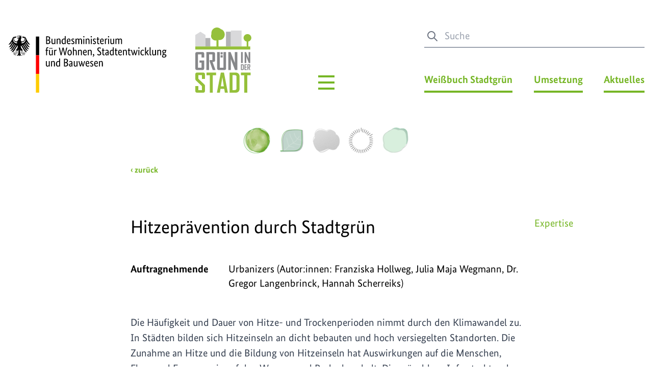

--- FILE ---
content_type: text/html; charset=UTF-8
request_url: https://gruen-in-der-stadt.de/forschung-und-modellprojekte/hitzepraevention-durch-stadtgruen
body_size: 5830
content:
<!DOCTYPE html><html lang="de"><head><meta charset="utf-8"><meta http-equiv="x-ua-compatible" content="ie=edge"><meta name="viewport" content="width=device-width, initial-scale=1.0"><link rel="shortcut icon" href="/assets/img/favicon.png" type="image/x-icon"><link rel="home" href="https://gruen-in-der-stadt.de/"/><link rel="canonical" href="https://gruen-in-der-stadt.de/forschung-und-modellprojekte/hitzepraevention-durch-stadtgruen"><meta property="og:url" content="https://gruen-in-der-stadt.de/forschung-und-modellprojekte/hitzepraevention-durch-stadtgruen"/><meta name="twitter:url" content="https://gruen-in-der-stadt.de/forschung-und-modellprojekte/hitzepraevention-durch-stadtgruen"/><meta property="og:locale" content="de-DE"/><title>Hitzeprävention durch Stadtgrün | Grün in der Stadt</title><meta name="description" content="Die Häufigkeit und Dauer von Hitze- und Trockenperioden nimmt durch den Klimawandel zu. In Städten bilden sich Hitzeinseln an dicht bebauten und hoch versiegelten Standorten. Die Zunahme an Hitze und die Bildung von Hitzeinseln hat Auswirkungen auf die Menschen, Flora und Fauna sowie auf den Wasser- und Bodenhaushalt. Die grün-blaue Infrastruktur der Stadt kann dabei helfen weitere Belastungen abzuschwächen.
In dieser Kurzexpertise werden Maßnahmen der grün-blauen Infrastruktur untersucht und inwiefern diese umgesetzt werden können. Dabei werden auch potenzielle Flächennutzungskonflikte berücksichtigt. Daraus wurden Handlungsempfehlungen entwickelt, die die Umsetzung unterstützen sollen."/><meta property="og:title" content="Hitzeprävention durch Stadtgrün"><meta property="og:description" content="Die Häufigkeit und Dauer von Hitze- und Trockenperioden nimmt durch den Klimawandel zu. In Städten bilden sich Hitzeinseln an dicht bebauten und hoch versiegelten Standorten. Die Zunahme an Hitze und die Bildung von Hitzeinseln hat Auswirkungen auf die Menschen, Flora und Fauna sowie auf den Wasser- und Bodenhaushalt. Die grün-blaue Infrastruktur der Stadt kann dabei helfen weitere Belastungen abzuschwächen.
In dieser Kurzexpertise werden Maßnahmen der grün-blauen Infrastruktur untersucht und inwiefern diese umgesetzt werden können. Dabei werden auch potenzielle Flächennutzungskonflikte berücksichtigt. Daraus wurden Handlungsempfehlungen entwickelt, die die Umsetzung unterstützen sollen."><meta name="twitter:title" content="Hitzeprävention durch Stadtgrün"/><meta name="twitter:description" content="Die Häufigkeit und Dauer von Hitze- und Trockenperioden nimmt durch den Klimawandel zu. In Städten bilden sich Hitzeinseln an dicht bebauten und hoch versiegelten Standorten. Die Zunahme an Hitze und die Bildung von Hitzeinseln hat Auswirkungen auf die Menschen, Flora und Fauna sowie auf den Wasser- und Bodenhaushalt. Die grün-blaue Infrastruktur der Stadt kann dabei helfen weitere Belastungen abzuschwächen.
In dieser Kurzexpertise werden Maßnahmen der grün-blauen Infrastruktur untersucht und inwiefern diese umgesetzt werden können. Dabei werden auch potenzielle Flächennutzungskonflikte berücksichtigt. Daraus wurden Handlungsempfehlungen entwickelt, die die Umsetzung unterstützen sollen."/><link rel="alternate" href="https://gruen-in-der-stadt.de/forschung-und-modellprojekte/hitzepraevention-durch-stadtgruen" hreflang="de-de"/><style>
    [x-cloak] { display: none; }
</style><link rel="stylesheet" href="/assets/css/main.css?id=9ccd9d69e8653aefb2d871ef1286e117"/><link rel="preload" href="/assets/fonts/BundesSans-Web-Bold.woff2" as="font" type="font/woff2" crossorigin/><link rel="preload" href="/assets/fonts/BundesSans-Web-Medium.woff2" as="font" type="font/woff2" crossorigin/><link rel="preload" href="/assets/fonts/BundesSans-Web-Regular.woff2" as="font" type="font/woff2" crossorigin/><script>
        var _paq = window._paq = window._paq || [];
        _paq.push(['disableCookies']);
        _paq.push(['trackPageView']);
        _paq.push(['enableLinkTracking']);
        (function() {
            var u="https://stats.pacificohosting.de/";
            _paq.push(['setTrackerUrl', u+'matomo.php']);
            _paq.push(['setSiteId', '5']);
            var d=document, g=d.createElement('script'), s=d.getElementsByTagName('script')[0];
            g.async=true; g.src=u+'matomo.js'; s.parentNode.insertBefore(g,s);
        })();
    </script></head><body class="font-brand text-xl antialiased"><a href="#content" class="sr-only focus:not-sr-only">
    Zum Hauptinhalt springen
</a><div class="max-w-screen-xl px-4 mx-auto"><header x-data="header()"
    class="flex lg:items-end pb-4 pt-4 lg:pt-8 xl:pt-12 mb-8"><a class="flex items-end flex-1 pb-1" href="https://gruen-in-der-stadt.de/"><img src="/assets/img/bmwsb_2021_WebSVG_de.svg"
            class="h-16 md:h-28 w-auto mr-4 md:mr-12 xl:mr-14"
            alt="BMI Logo" /><img src="/assets/img/logo.svg"
            class="h-20 md:h-32 w-auto"
            alt="Weißbuch Stadtgrün Logo" /></a><div class="hidden lg:flex justify-center w-24"><div class="relative inline-block h-12" x-on:click.away="navMain = false" x-on:keydown.escape="navMain = false"><button x-on:click="toogleNavMain" aria-label="Hauptmenü" type="button" class="absolute z-20 w-12 h-12 -ml-6 focus:outline-none" aria-haspopup="true" aria-expanded="true"><svg x-show="!navMain" class="w-12 h-12 text-ci" xmlns="http://www.w3.org/2000/svg" fill="none" viewBox="0 0 24 24" stroke="currentColor"><path  stroke-width="2" d="M4 6h16M4 12h16M4 18h16"/></svg><svg x-show="navMain" x-cloak class="w-12 h-12 text-ci" xmlns="http://www.w3.org/2000/svg" fill="none" viewBox="0 0 24 24" stroke="currentColor"><path  stroke-width="2" d="M6 18L18 6M6 6l12 12"/></svg></button><div x-show="navMain" x-cloak><div class="absolute z-10 px-6 pt-20 pb-6 -mt-6 transform -translate-x-1/2 border-2 border-solid bg-white/90 w-nav-full lg:w-nav border-ci"><div class="flex flex-wrap justify-center"><div class="w-1/3 p-4"><div class="m-2 text-center border-b-4 border-ci"><div class="mb-1"><a href="https://gruen-in-der-stadt.de/integrierte-planung-foerdern"><img class="inline-block w-auto" src="https://gruen-in-der-stadt.de/uploads/images/Navigation/_75xAUTO_fit_center-center_80_none/1-mini-icon.png"
                                             width="75"
                                             height="75"
                                             alt=""></a></div><a href="https://gruen-in-der-stadt.de/integrierte-planung-foerdern" class="inline-block py-1 px-2 text-ci font-bold hover:tracking-wide  transiton duration-150">Integrierte Planung fördern</a></div><div class="text-center"><a href="https://gruen-in-der-stadt.de/integrierte-planung-foerdern/stadentwicklung" class="inline-block px-2 py-1 text-ci font-bold hover:tracking-wide  transiton duration-150">Stadtentwicklung</a><a href="https://gruen-in-der-stadt.de/integrierte-planung-foerdern/architektur-und-baukultur" class="inline-block px-2 py-1 text-ci font-bold hover:tracking-wide  transiton duration-150">Architektur und Baukultur</a><a href="https://gruen-in-der-stadt.de/integrierte-planung-foerdern/gruene-infrastrukturen" class="inline-block px-2 py-1 text-ci font-bold hover:tracking-wide  transiton duration-150">Grüne Infrastrukturen</a></div></div><div class="w-1/3 p-4"><div class="m-2 text-center border-b-4 border-ci"><div class="mb-1"><a href="https://gruen-in-der-stadt.de/realisierung-und-pflege"><img class="inline-block w-auto" src="https://gruen-in-der-stadt.de/uploads/images/Navigation/_75xAUTO_fit_center-center_80_none/2-mini-icon.png"
                                             width="75"
                                             height="75"
                                             alt=""></a></div><a href="https://gruen-in-der-stadt.de/realisierung-und-pflege" class="inline-block py-1 px-2 text-ci font-bold hover:tracking-wide  transiton duration-150">Realisierung und Pflege</a></div><div class="text-center"><a href="https://gruen-in-der-stadt.de/realisierung-und-pflege/konzeption-und-umsetzung" class="inline-block px-2 py-1 text-ci font-bold hover:tracking-wide  transiton duration-150">Konzeption und Umsetzung</a><a href="https://gruen-in-der-stadt.de/realisierung-und-pflege/unterhaltung-qualitaetssteigerung" class="inline-block px-2 py-1 text-ci font-bold hover:tracking-wide  transiton duration-150">Unterhaltung und Qualitätssteigerung</a><a href="https://gruen-in-der-stadt.de/realisierung-und-pflege/gruenflaechenmanagement" class="inline-block px-2 py-1 text-ci font-bold hover:tracking-wide  transiton duration-150">Grünflächenmanagement</a></div></div><div class="w-1/3 p-4"><div class="m-2 text-center border-b-4 border-ci"><div class="mb-1"><a href="https://gruen-in-der-stadt.de/klima-und-umwelt"><img class="inline-block w-auto" src="https://gruen-in-der-stadt.de/uploads/images/Navigation/_75xAUTO_fit_center-center_80_none/4-mini-icon.png"
                                             width="75"
                                             height="75"
                                             alt=""></a></div><a href="https://gruen-in-der-stadt.de/klima-und-umwelt" class="inline-block py-1 px-2 text-ci font-bold hover:tracking-wide  transiton duration-150">Klima und Umwelt</a></div><div class="text-center"><a href="https://gruen-in-der-stadt.de/klima-und-umwelt/klima-umweltschutz" class="inline-block px-2 py-1 text-ci font-bold hover:tracking-wide  transiton duration-150">Klima- und Umweltschutz</a><a href="https://gruen-in-der-stadt.de/klima-und-umwelt/klimaanpassung" class="inline-block px-2 py-1 text-ci font-bold hover:tracking-wide  transiton duration-150">Klimaanpassung</a><a href="https://gruen-in-der-stadt.de/klima-und-umwelt/biodiversitaet-stadtnatur" class="inline-block px-2 py-1 text-ci font-bold hover:tracking-wide  transiton duration-150">Biodiversität und Stadtnatur</a></div></div><div class="w-1/3 p-4"><div class="m-2 text-center border-b-4 border-ci"><div class="mb-1"><a href="https://gruen-in-der-stadt.de/stadtgruen-als-gemeinschaftsaufgabe"><img class="inline-block w-auto" src="https://gruen-in-der-stadt.de/uploads/images/Navigation/_75xAUTO_fit_center-center_80_none/3-mini-icon.png"
                                             width="75"
                                             height="75"
                                             alt=""></a></div><a href="https://gruen-in-der-stadt.de/stadtgruen-als-gemeinschaftsaufgabe" class="inline-block py-1 px-2 text-ci font-bold hover:tracking-wide  transiton duration-150">Stadtgrün als<br />
Gemeinschaftsaufgabe</a></div><div class="text-center"><a href="https://gruen-in-der-stadt.de/stadtgruen-als-gemeinschaftsaufgabe/verwaltung" class="inline-block px-2 py-1 text-ci font-bold hover:tracking-wide  transiton duration-150">Verwaltung</a><a href="https://gruen-in-der-stadt.de/stadtgruen-als-gemeinschaftsaufgabe/forschung-bildung" class="inline-block px-2 py-1 text-ci font-bold hover:tracking-wide  transiton duration-150">Interdisziplinäre Forschung und Bildung</a><a href="https://gruen-in-der-stadt.de/stadtgruen-als-gemeinschaftsaufgabe/multiplikatoren" class="inline-block px-2 py-1 text-ci font-bold hover:tracking-wide  transiton duration-150">Multiplikatoren</a></div></div><div class="w-1/3 p-4"><div class="m-2 text-center border-b-4 border-ci"><div class="mb-1"><a href="https://gruen-in-der-stadt.de/gesundheit-und-lebensqualitaet"><img class="inline-block w-auto" src="https://gruen-in-der-stadt.de/uploads/images/Navigation/_75xAUTO_fit_center-center_80_none/5-mini-icon.png"
                                             width="75"
                                             height="75"
                                             alt=""></a></div><a href="https://gruen-in-der-stadt.de/gesundheit-und-lebensqualitaet" class="inline-block py-1 px-2 text-ci font-bold hover:tracking-wide  transiton duration-150">Gesundheit<br />
und Lebensqualität</a></div><div class="text-center"><a href="https://gruen-in-der-stadt.de/gesundheit-und-lebensqualitaet/zusammenhalt-begegnung" class="inline-block px-2 py-1 text-ci font-bold hover:tracking-wide  transiton duration-150">Zusammenhalt und Begegnung</a><a href="https://gruen-in-der-stadt.de/gesundheit-und-lebensqualitaet/erholung-und-bewegung" class="inline-block px-2 py-1 text-ci font-bold hover:tracking-wide  transiton duration-150">Erholung und Bewegung</a><a href="https://gruen-in-der-stadt.de/gesundheit-und-lebensqualitaet/umweltgerechtigkeit" class="inline-block px-2 py-1 text-ci font-bold hover:tracking-wide  transiton duration-150">Umweltgerechtigkeit</a></div></div></div></div></div></div></div><div class="hidden lg:flex flex-1 justify-end pb-1"><div class="w-10/12 xl:w-9/12"><div class="mb-12"><div class="relative"><div class="relative text-gray-500 focus-within:text-ci"><span class="flex absolute inset-y-0 left-0 items-center pl-1"><svg fill="none" stroke="currentColor" stroke-linecap="round" stroke-linejoin="round" stroke-width="2" viewBox="0 0 24 24" class="w-6 h-6"><path d="M21 21l-6-6m2-5a7 7 0 11-14 0 7 7 0 0114 0z"></path></svg></span><form action="/suche"><label for="suche" class="sr-only">Suche</label><input class="py-2 pl-10 w-full text-xl text-gray-500 border-b-2 border-gray-400 focus:outline-none focus:border-ci"
                   id="suche"
                   autocomplete="off"
                   type="text"
                   name="query"
                   placeholder="Suche"
                   value=""></form></div></div></div><div class="flex justify-between"><div class="relative block" x-on:click.away="navSecond = false" x-on:keydown.escape="navSecond = false"><button x-on:click="toggleNavSecond()"  aria-label="Weißbuch Stadtgrün Menü" data-text="Weißbuch Stadtgrün" type="button" class="pb-2 font-bold border-b-4 toggle text-ci border-ci hover:text-ci-dark focus:outline-none" x-bind:class="{ 'open': navSecond }" aria-haspopup="true" aria-expanded="true">
        Weißbuch Stadtgrün
    </button><div x-show="navSecond" x-cloak><div class="absolute z-10 px-4 pt-20 pb-6 -mt-16 text-center transform -translate-x-1/2 border-2 border-solid left-1/2 w-80 bg-white/90 border-ci"><div><a href="https://gruen-in-der-stadt.de/prozess" class="inline-block px-2 py-1 text-ci font-bold hover:tracking-wide  transiton duration-150">Prozess</a></div><div><a href="https://gruen-in-der-stadt.de/handlungsfelder" class="inline-block px-2 py-1 text-ci font-bold hover:tracking-wide  transiton duration-150">Handlungsfelder</a></div></div></div></div><div class="relative block" x-on:click.away="navThird = false" x-on:keydown.escape="navThird = false"><button x-on:click="toggleNavThird()"  aria-label="Umsetzung Menü" data-text="Umsetzung" type="button" class="pb-2 font-bold border-b-4 toggle text-ci border-ci hover:text-ci-dark focus:outline-none" x-bind:class="{ 'open': navThird }" aria-haspopup="true" aria-expanded="true">
        Umsetzung
    </button><div x-show="navThird" x-cloak><div class="absolute z-10 px-4 pt-20 pb-6 -mt-16 text-center transform -translate-x-1/2 border-2 border-solid left-1/2 w-80 bg-white/90 border-ci"><div><a href="https://gruen-in-der-stadt.de/forschung-und-modellprojekte" class="inline-block px-2 py-1 text-ci font-bold hover:tracking-wide  transiton duration-150">Forschung &amp; Modellprojekte</a></div><div><a href="https://gruen-in-der-stadt.de/instrumente-und-arbeitshilfen" class="inline-block px-2 py-1 text-ci font-bold hover:tracking-wide  transiton duration-150">Instrumente &amp; Arbeitshilfen</a></div><div><a href="https://gruen-in-der-stadt.de/bundespreis-stadtgruen" class="inline-block px-2 py-1 text-ci font-bold hover:tracking-wide  transiton duration-150">Bundespreis Stadtgrün</a></div><div><a href="https://gruen-in-der-stadt.de/3.bundeskongress-stadtgruen" class="inline-block px-2 py-1 text-ci font-bold hover:tracking-wide  transiton duration-150">3. Bundeskongress</a></div><div><a href="https://gruen-in-der-stadt.de/4-bundeskongress-gruen-in-der-stadt" class="inline-block px-2 py-1 text-ci font-bold hover:tracking-wide  transiton duration-150">4. Bundeskongress</a></div><div><a href="https://gruen-in-der-stadt.de/projektergebnisse" class="inline-block px-2 py-1 text-ci font-bold hover:tracking-wide  transiton duration-150">Prozessbegleitung und Expertisen</a></div></div></div></div><a class="inline-block text-ci font-bold hover:text-ci-dark  pb-2 border-b-4 border-ci transiton duration-150"
                    href="https://gruen-in-der-stadt.de/aktuelles">
                    Aktuelles
                </a></div></div></div><div class="flex lg:hidden"><button x-cloak x-on:click="toogleNavMobile" type="button"
        class="fixed right-0 z-20 w-12 h-12 mt-5 mr-8 focus:outline-none" aria-label="Menü öffnen" aria-haspopup="true"
        aria-expanded="true"
><svg x-show="!navMobile" class="w-12 h-12 text-ci bg-white/75" xmlns="http://www.w3.org/2000/svg"
         fill="none" viewBox="0 0 24 24" stroke="currentColor"
    ><path stroke-width="2" d="M4 6h16M4 12h16M4 18h16"/></svg><svg x-show="navMobile" class="w-12 h-12 text-ci bg-white/75" xmlns="http://www.w3.org/2000/svg"
         fill="none" viewBox="0 0 24 24" stroke="currentColor"
    ><path stroke-width="2" d="M6 18L18 6M6 6l12 12"/></svg></button><template x-if="navMobile"><div class="fixed inset-0 z-10"
         x-transition:enter="transition ease-out duration-300"
         x-transition:enter-start="opacity-0"
         x-transition:enter-end="opacity-100"
         x-transition:leave="transition ease-in duration-100"
         x-transition:leave-start="opacity-100"
         x-transition:leave-end="opacity-0"
    ><div x-on:click="navMobile = false"
             class="absolute inset-0 bg-black opacity-50"
             tabindex="-1"
        ></div></div></template><template x-if="navMobile"><div class="fixed inset-y-0 right-0 z-10 w-full max-w-md overflow-y-auto bg-white pb-28"
         x-transition:enter="transition transform ease-in-bounce duration-300"
         x-transition:enter-start="translate-x-full"
         x-transition:enter-end="translate-x-0"
         x-transition:leave="transition transform ease-out-bounce duration-100"
         x-transition:leave-start="translate-x-0"
         x-transition:leave-end="translate-x-full"
    ><div class="pr-8 text-right pt-28"><div class="mb-2"><a href="https://gruen-in-der-stadt.de/integrierte-planung-foerdern"                           class="inline-block py-1 my-2 px-2 text-ci font-bold hover:tracking-wide  transiton duration-150"
                        >Integrierte Planung fördern</a></div><div class="mb-2"><a href="https://gruen-in-der-stadt.de/realisierung-und-pflege"                           class="inline-block py-1 my-2 px-2 text-ci font-bold hover:tracking-wide  transiton duration-150"
                        >Realisierung und Pflege</a></div><div class="mb-2"><a href="https://gruen-in-der-stadt.de/klima-und-umwelt"                           class="inline-block py-1 my-2 px-2 text-ci font-bold hover:tracking-wide  transiton duration-150"
                        >Klima und Umwelt</a></div><div class="mb-2"><a href="https://gruen-in-der-stadt.de/stadtgruen-als-gemeinschaftsaufgabe"                           class="inline-block py-1 my-2 px-2 text-ci font-bold hover:tracking-wide  transiton duration-150"
                        >Stadtgrün als
Gemeinschaftsaufgabe</a></div><div class="mb-2"><a href="https://gruen-in-der-stadt.de/gesundheit-und-lebensqualitaet"                           class="inline-block py-1 my-2 px-2 text-ci font-bold hover:tracking-wide  transiton duration-150"
                        >Gesundheit
und Lebensqualität</a></div></div><div class="pt-10 pr-8 text-right"><a class="inline-block py-1 my-2 px-2 text-ci font-bold hover:tracking-wide  transiton duration-150"
                   href="https://gruen-in-der-stadt.de/aktuelles"
                >Aktuelles</a></div><div class="pt-10 pr-8 text-right"><div class="mb-2"><a href="https://gruen-in-der-stadt.de/forschung-und-modellprojekte"                           class="inline-block py-1 my-2 px-2 text-ci font-bold hover:tracking-wide  transiton duration-150"
                        >Forschung &amp; Modellprojekte</a></div><div class="mb-2"><a href="https://gruen-in-der-stadt.de/instrumente-und-arbeitshilfen"                           class="inline-block py-1 my-2 px-2 text-ci font-bold hover:tracking-wide  transiton duration-150"
                        >Instrumente &amp; Arbeitshilfen</a></div><div class="mb-2"><a href="https://gruen-in-der-stadt.de/bundespreis-stadtgruen"                           class="inline-block py-1 my-2 px-2 text-ci font-bold hover:tracking-wide  transiton duration-150"
                        >Bundespreis Stadtgrün</a></div><div class="mb-2"><a href="https://gruen-in-der-stadt.de/3.bundeskongress-stadtgruen"                           class="inline-block py-1 my-2 px-2 text-ci font-bold hover:tracking-wide  transiton duration-150"
                        >3. Bundeskongress</a></div><div class="mb-2"><a href="https://gruen-in-der-stadt.de/4-bundeskongress-gruen-in-der-stadt"                           class="inline-block py-1 my-2 px-2 text-ci font-bold hover:tracking-wide  transiton duration-150"
                        >4. Bundeskongress</a></div><div class="mb-2"><a href="https://gruen-in-der-stadt.de/projektergebnisse"                           class="inline-block py-1 my-2 px-2 text-ci font-bold hover:tracking-wide  transiton duration-150"
                        >Prozessbegleitung und Expertisen</a></div></div><div class="pt-10 pr-8 text-right"><div class="mb-2"><a href="https://gruen-in-der-stadt.de/prozess"                           class="inline-block py-1 my-2 px-2 text-ci font-bold hover:tracking-wide  transiton duration-150"
                        >Prozess</a></div><div class="mb-2"><a href="https://gruen-in-der-stadt.de/handlungsfelder"                           class="inline-block py-1 my-2 px-2 text-ci font-bold hover:tracking-wide  transiton duration-150"
                        >Handlungsfelder</a></div></div></div></template></div></header><div class="hidden md:block mb-20"><div class="text-center"><a title="Integrierte Planung fördern"
                   href="https://gruen-in-der-stadt.de/integrierte-planung-foerdern"                   class="inline-block mx-1 py-3  transform hover:scale-110 transiton duration-150"
                ><img class="w-auto inline-block" src="https://gruen-in-der-stadt.de/uploads/images/Navigation/_60xAUTO_fit_center-center_80_none/1-mini-icon.png"
                         width="60"
                         height="60"
                         alt=""
                    ></a><a title="Realisierung und Pflege"
                   href="https://gruen-in-der-stadt.de/realisierung-und-pflege"                   class="inline-block mx-1 py-3  transform hover:scale-110 transiton duration-150"
                ><img class="w-auto inline-block" src="https://gruen-in-der-stadt.de/uploads/images/Navigation/_60xAUTO_fit_center-center_80_none/2-mini-icon.png"
                         width="60"
                         height="60"
                         alt=""
                    ></a><a title="Klima und Umwelt"
                   href="https://gruen-in-der-stadt.de/klima-und-umwelt"                   class="inline-block mx-1 py-3  transform hover:scale-110 transiton duration-150"
                ><img class="w-auto inline-block" src="https://gruen-in-der-stadt.de/uploads/images/Navigation/_60xAUTO_fit_center-center_80_none/4-mini-icon.png"
                         width="60"
                         height="60"
                         alt=""
                    ></a><a title="Stadtgrün als
Gemeinschaftsaufgabe"
                   href="https://gruen-in-der-stadt.de/stadtgruen-als-gemeinschaftsaufgabe"                   class="inline-block mx-1 py-3  transform hover:scale-110 transiton duration-150"
                ><img class="w-auto inline-block" src="https://gruen-in-der-stadt.de/uploads/images/Navigation/_60xAUTO_fit_center-center_80_none/3-mini-icon.png"
                         width="60"
                         height="60"
                         alt=""
                    ></a><a title="Gesundheit
und Lebensqualität"
                   href="https://gruen-in-der-stadt.de/gesundheit-und-lebensqualitaet"                   class="inline-block mx-1 py-3  transform hover:scale-110 transiton duration-150"
                ><img class="w-auto inline-block" src="https://gruen-in-der-stadt.de/uploads/images/Navigation/_60xAUTO_fit_center-center_80_none/5-mini-icon.png"
                         width="60"
                         height="60"
                         alt=""
                    ></a></div><div class="max-w-screen-md mx-auto"><a href="javascript:history.back()" class="text-ci font-bold text-base hover:underline">&lsaquo; zurück</a></div></div><main id="content" class="my-6 md:my-12">                                    

<div class="mx-auto max-w-screen-md">
            <div class="mb-6 md:mb-12">
            
        
    
    
        </div>
        <div class="flex flex-wrap justify-between mb-6 md:mb-12 relative">
        <h1 class="text-2xl sm:text-3xl md:text-4xl">Hitzeprävention durch Stadtgrün</h1>
        <div class="text-ci text-base sm:text-xl pt-6 xl:absolute xl:left-full xl:w-72 xl:pl-6 xl:pt-0">
                                                <p class="mb-1 sm:mb-3 leading-6">Expertise</p>
                                                </div>
    </div>

    <div class="mb-12 text-base sm:text-lg md:text-xl">
                                    <div class="flex flex-wrap ">
                <div class="w-full sm:w-1/4 font-bold">Auftragnehmende</div>
                <div class="w-full sm:w-3/4">
                    Urbanizers (Autor:innen: Franziska Hollweg, Julia Maja Wegmann, Dr. Gregor Langenbrinck, Hannah Scherreiks)
                </div>
            </div>
            </div>

            <div class="prose sm:prose-lg md:prose-xl">
            <p>Die Häufigkeit und Dauer von Hitze- und Trockenperioden nimmt durch den Klimawandel zu. In Städten bilden sich Hitzeinseln an dicht bebauten und hoch versiegelten Standorten. Die Zunahme an Hitze und die Bildung von Hitzeinseln hat Auswirkungen auf die Menschen, Flora und Fauna sowie auf den Wasser- und Bodenhaushalt. Die grün-blaue Infrastruktur der Stadt kann dabei helfen weitere Belastungen abzuschwächen.</p>
<p>In dieser Kurzexpertise werden Maßnahmen der grün-blauen Infrastruktur untersucht und inwiefern diese umgesetzt werden können. Dabei werden auch potenzielle Flächennutzungskonflikte berücksichtigt. Daraus wurden Handlungsempfehlungen entwickelt, die die Umsetzung unterstützen sollen.</p>
        </div>
    </div>
            <div class="components">
                                                            <div class="component  max-w-screen-md mx-auto pb-4 lg:pb-8">
        <ul>
                    <li>
                <a class="inline-flex items-center text-ci hover:underline" href="https://gruen-in-der-stadt.de/uploads/files/06022024_Hitzeanpassung_getaggt.pdf" target="_blank">
                    <svg xmlns="http://www.w3.org/2000/svg" class="h-5 w-5 mr-1" fill="none"
                         viewBox="0 0 24 24" stroke="currentColor"
                    >
                        <path stroke-linecap="round" stroke-linejoin="round" stroke-width="2"
                              d="M4 16v1a3 3 0 003 3h10a3 3 0 003-3v-1m-4-4l-4 4m0 0l-4-4m4 4V4"
                        />
                    </svg>
                    Kurzexpertise Hitzeanpassung<span class="text-sm ml-2"
                    >pdf |    1.03 MB</span>
                </a></li>
            </ul>
</div>
            </div>

            </main><footer class="flex flex-wrap py-24 space-x-0 lg:flex-nowrap lg:space-x-12"><div class="flex flex-wrap items-start justify-between mb-6 w-full lg:flex-nowrap lg:w-2/3 lg:mb-0"><div class="mb-10 w-full lg:w-auto lg:mb-0"><a class="pb-1 mr-6 font-bold border-b-4 border-ci hover:border-transparent text-ci" href="https://gruen-in-der-stadt.de/kontakt">Kontakt</a><a class="pb-1 mr-6 font-bold border-b-4 border-ci hover:border-transparent text-ci" href="https://gruen-in-der-stadt.de/impressum">Impressum</a><a class="pb-1 mr-6 font-bold border-b-4 border-ci hover:border-transparent text-ci" href="https://gruen-in-der-stadt.de/datenschutz">Datenschutz</a></div><img src="/assets/img/logo-BBSR.gif"
            class="w-36 hidden lg:block"
            alt="BBSR" /></div><div class="flex items-start w-full md:w-3/4 lg:w-1/3"><img src="/assets/img/logo-BBSR.gif"
            class="w-36 mr-6 block lg:hidden"
            alt="BBSR" /><div class="prose prose-sm sm:prose"><p><strong>unterstützt durch:</strong> Bundesamt für Naturschutz (BfN), Umweltbundesamt (UBA), Julius Kühn-Institut – Bundesforschungsinstitut für Kulturpflanzen (JKI)</p></div></div></footer></div><script defer type="text/javascript" src="/assets/js/main.js?id=241e78f53441f65456ff71ef378533f7"></script><script src="https://unpkg.com/htmx.org@1.7.0/dist/htmx.min.js" integrity="sha384-EzBXYPt0/T6gxNp0nuPtLkmRpmDBbjg6WmCUZRLXBBwYYmwAUxzlSGej0ARHX0Bo" crossorigin="anonymous"></script><div class="iesux hidden fixed inset-0 z-20 flex justify-center items-center" style="background-color: rgba(0, 0, 0, 0.8);"><div class="bg-white p-8 border-8 border-solid border-ci rounded-lg"><div class="text-2xl font-semibold mb-2">Ihr Browser wird nicht unterstützt!</div><div class="mb-8">Bitte downloaden Sie einen modernen Webbrowser und besuchen Sie uns dann erneut!<br><a href="https://css-tricks.com/a-business-case-for-dropping-internet-explorer/" class="text-sm text-blue-800">weitere
                Informationen &raquo;</a></div><div class="flex"><a href="https://www.mozilla.org/de/firefox/all/#product-desktop-release" rel="noreferrer" class="flex-1 bg-gray-200 hover:bg-gray-300 hover:shadow-lg rounded p-4 text-center mr-2"><img data-src="/assets/img/browser/firefox.svg" class="lazyload h-16 w-16 inline" alt=""><span class="block text-sm font-semibold mt-2">Mozilla Firefox</span></a><a href="https://www.google.com/intl/de_de/chrome/" rel="noreferrer" class="flex-1 bg-gray-200 hover:bg-gray-300 hover:shadow-lg rounded p-4 text-center mr-2"><img data-src="/assets/img/browser/chrome.svg" class="lazyload h-16 w-16 inline" alt=""><span class="block text-sm font-semibold mt-2">Google Chrome</span></a><a href="https://www.apple.com/de/safari/" rel="noreferrer" class="flex-1 bg-gray-200 hover:bg-gray-300 hover:shadow-lg rounded p-4 text-center mr-2"><img data-src="/assets/img/browser/safari-ios.svg" class="lazyload h-16 w-16 inline" alt=""><span class="block text-sm font-semibold mt-2">Safari</span></a><a href="https://www.microsoft.com/en-us/edge" rel="noreferrer" class="flex-1 bg-gray-200 hover:bg-gray-300 hover:shadow-lg rounded p-4 text-center mr-2"><img data-src="/assets/img/browser/edge.svg" class="lazyload h-16 w-16 inline" alt=""><span class="block text-sm font-semibold mt-2">Microsoft Edge</span></a><a href="https://www.opera.com/" rel="noreferrer" class="flex-1 bg-gray-200 hover:bg-gray-300 hover:shadow-lg rounded p-4 text-center"><img data-src="/assets/img/browser/opera.svg" class="lazyload h-16 w-16 inline" alt=""><span class="block text-sm font-semibold mt-2">Opera</span></a></div></div></div></body></html><!--10/6/21/10:33-->

--- FILE ---
content_type: image/svg+xml
request_url: https://gruen-in-der-stadt.de/assets/img/bmwsb_2021_WebSVG_de.svg
body_size: 60842
content:
<?xml version="1.0" encoding="UTF-8" standalone="no"?>
<!DOCTYPE svg PUBLIC "-//W3C//DTD SVG 1.1//EN" "http://www.w3.org/Graphics/SVG/1.1/DTD/svg11.dtd">
<svg width="100%" height="100%" viewBox="0 0 169 61" version="1.1" xmlns="http://www.w3.org/2000/svg" xmlns:xlink="http://www.w3.org/1999/xlink" xml:space="preserve" xmlns:serif="http://www.serif.com/" style="fill-rule:evenodd;clip-rule:evenodd;stroke-linejoin:round;stroke-miterlimit:2;">
    <g transform="matrix(1,0,0,-1,-23.073,82.956)">
        <path d="M67.748,80.117C67.748,79.831 67.712,79.581 67.641,79.367C67.569,79.153 67.472,78.968 67.349,78.814C67.226,78.659 67.084,78.534 66.921,78.439C66.758,78.344 66.59,78.272 66.415,78.225L66.415,78.201C66.629,78.161 66.83,78.086 67.016,77.975C67.203,77.864 67.365,77.725 67.504,77.558C67.643,77.391 67.754,77.195 67.837,76.969C67.921,76.743 67.962,76.495 67.962,76.225C67.962,75.9 67.907,75.603 67.796,75.333C67.684,75.063 67.512,74.829 67.278,74.631C67.044,74.432 66.748,74.278 66.391,74.167C66.034,74.056 65.61,74 65.118,74L63.44,74L63.44,82.211L65.023,82.211C65.507,82.211 65.921,82.161 66.266,82.062C66.612,81.963 66.895,81.822 67.117,81.64C67.339,81.457 67.5,81.237 67.599,80.979C67.698,80.722 67.748,80.434 67.748,80.117ZM66.701,80.081C66.701,80.462 66.566,80.775 66.296,81.021C66.026,81.267 65.602,81.39 65.023,81.39L64.475,81.39L64.475,78.558L65.011,78.558C65.566,78.558 65.987,78.693 66.272,78.962C66.558,79.232 66.701,79.605 66.701,80.081ZM66.855,76.297C66.855,76.741 66.711,77.092 66.421,77.35C66.132,77.608 65.717,77.737 65.177,77.737L64.475,77.737L64.475,74.857L65.118,74.857C65.729,74.857 66.171,74.978 66.445,75.22C66.719,75.462 66.855,75.821 66.855,76.297ZM73.234,74L72.353,74L72.353,74.643L72.329,74.643C72.306,74.595 72.254,74.526 72.175,74.434C72.095,74.343 71.994,74.256 71.871,74.173C71.748,74.089 71.6,74.016 71.425,73.952C71.251,73.889 71.056,73.857 70.842,73.857C70.588,73.857 70.36,73.895 70.158,73.97C69.955,74.046 69.783,74.167 69.64,74.333C69.497,74.5 69.388,74.716 69.313,74.982C69.237,75.248 69.2,75.575 69.2,75.964L69.2,79.712L70.164,79.712L70.164,76.035C70.164,75.559 70.241,75.22 70.396,75.017C70.55,74.815 70.79,74.714 71.116,74.714C71.393,74.714 71.627,74.783 71.818,74.922C72.008,75.061 72.159,75.198 72.27,75.333L72.27,79.712L73.234,79.712L73.234,74ZM77.827,74L77.827,77.677C77.827,78.161 77.746,78.508 77.583,78.718C77.421,78.929 77.173,79.034 76.84,79.034C76.554,79.034 76.316,78.962 76.126,78.82C75.935,78.677 75.784,78.538 75.673,78.403L75.673,74L74.709,74L74.709,79.712L75.59,79.712L75.59,79.069L75.614,79.069C75.638,79.117 75.689,79.186 75.769,79.278C75.848,79.369 75.951,79.456 76.078,79.54C76.205,79.623 76.356,79.696 76.53,79.76C76.705,79.823 76.903,79.855 77.125,79.855C77.379,79.855 77.609,79.817 77.815,79.742C78.022,79.666 78.196,79.545 78.339,79.379C78.482,79.212 78.593,78.996 78.672,78.73C78.751,78.465 78.791,78.137 78.791,77.749L78.791,74L77.827,74ZM79.969,76.773C79.969,77.352 80.045,77.836 80.195,78.225C80.346,78.613 80.54,78.927 80.778,79.165C81.016,79.403 81.286,79.571 81.588,79.67C81.889,79.769 82.191,79.819 82.492,79.819C82.675,79.819 82.833,79.805 82.968,79.777C83.103,79.75 83.214,79.716 83.301,79.676L83.301,82.413L84.265,82.52L84.265,74L83.385,74L83.385,74.607L83.361,74.607C83.337,74.559 83.293,74.494 83.23,74.411C83.166,74.327 83.079,74.244 82.968,74.161C82.857,74.077 82.718,74.006 82.552,73.946C82.385,73.887 82.191,73.857 81.968,73.857C81.699,73.857 81.443,73.911 81.201,74.018C80.959,74.125 80.747,74.296 80.564,74.53C80.382,74.764 80.237,75.065 80.13,75.434C80.023,75.803 79.969,76.249 79.969,76.773ZM82.23,74.714C82.381,74.714 82.516,74.734 82.635,74.774C82.754,74.813 82.857,74.863 82.944,74.922C83.031,74.982 83.105,75.043 83.164,75.107C83.224,75.17 83.269,75.226 83.301,75.273L83.301,78.796C83.214,78.851 83.113,78.899 82.998,78.939C82.883,78.978 82.738,78.998 82.563,78.998C82.341,78.998 82.133,78.96 81.939,78.885C81.744,78.81 81.576,78.685 81.433,78.51C81.29,78.336 81.177,78.11 81.094,77.832C81.01,77.554 80.969,77.213 80.969,76.808C80.969,76.412 81.003,76.081 81.07,75.815C81.137,75.549 81.231,75.335 81.35,75.172C81.469,75.01 81.604,74.893 81.754,74.821C81.905,74.75 82.064,74.714 82.23,74.714ZM89.406,77.784C89.406,77.538 89.398,77.326 89.382,77.148C89.366,76.969 89.35,76.812 89.335,76.678L86.419,76.678C86.451,76.003 86.596,75.507 86.853,75.19C87.111,74.873 87.482,74.714 87.966,74.714C88.133,74.714 88.283,74.734 88.418,74.774C88.553,74.813 88.67,74.861 88.769,74.916C88.868,74.972 88.952,75.027 89.019,75.083C89.087,75.138 89.136,75.182 89.168,75.214L89.525,74.536C89.485,74.496 89.426,74.438 89.346,74.363C89.267,74.288 89.16,74.212 89.025,74.137C88.89,74.062 88.724,73.996 88.525,73.941C88.327,73.885 88.093,73.857 87.823,73.857C87.466,73.857 87.143,73.917 86.853,74.036C86.564,74.155 86.318,74.339 86.116,74.589C85.913,74.839 85.757,75.156 85.646,75.541C85.534,75.926 85.479,76.388 85.479,76.927C85.479,77.435 85.536,77.874 85.652,78.242C85.766,78.611 85.923,78.915 86.122,79.153C86.32,79.391 86.55,79.567 86.812,79.682C87.074,79.797 87.355,79.855 87.657,79.855C88.204,79.855 88.632,79.682 88.942,79.337C89.251,78.992 89.406,78.474 89.406,77.784ZM87.597,79.069C87.256,79.069 86.982,78.927 86.776,78.641C86.57,78.355 86.451,77.943 86.419,77.403L88.501,77.403C88.509,77.443 88.515,77.501 88.519,77.576C88.523,77.651 88.525,77.733 88.525,77.82C88.525,78.217 88.446,78.524 88.287,78.742C88.129,78.96 87.899,79.069 87.597,79.069ZM93.154,78.558C93.091,78.629 92.976,78.726 92.809,78.849C92.643,78.972 92.425,79.034 92.155,79.034C91.901,79.034 91.707,78.974 91.572,78.855C91.437,78.736 91.369,78.593 91.369,78.427C91.369,78.213 91.431,78.036 91.554,77.897C91.677,77.758 91.865,77.61 92.119,77.451L92.476,77.237C92.865,77.007 93.17,76.759 93.392,76.493C93.615,76.227 93.726,75.884 93.726,75.464C93.726,75.012 93.569,74.631 93.256,74.321C92.942,74.012 92.492,73.857 91.905,73.857C91.675,73.857 91.473,73.881 91.298,73.929C91.124,73.976 90.971,74.032 90.84,74.095C90.709,74.159 90.6,74.228 90.513,74.303C90.425,74.379 90.354,74.448 90.298,74.512L90.763,75.273C90.81,75.226 90.868,75.17 90.935,75.107C91.003,75.043 91.084,74.982 91.179,74.922C91.274,74.863 91.381,74.813 91.5,74.774C91.619,74.734 91.758,74.714 91.917,74.714C92.202,74.714 92.421,74.778 92.571,74.904C92.722,75.031 92.797,75.186 92.797,75.369C92.797,75.503 92.78,75.62 92.744,75.72C92.708,75.819 92.655,75.908 92.583,75.987C92.512,76.067 92.425,76.142 92.321,76.213C92.218,76.285 92.099,76.364 91.964,76.451L91.607,76.678C91.25,76.908 90.971,77.15 90.769,77.403C90.566,77.657 90.465,77.983 90.465,78.379C90.465,78.593 90.507,78.79 90.59,78.968C90.673,79.147 90.79,79.301 90.941,79.432C91.092,79.563 91.268,79.666 91.471,79.742C91.673,79.817 91.889,79.855 92.119,79.855C92.341,79.855 92.532,79.833 92.69,79.789C92.849,79.746 92.986,79.69 93.101,79.623C93.216,79.555 93.311,79.488 93.387,79.421C93.462,79.353 93.523,79.296 93.571,79.248L93.154,78.558ZM97.855,74L97.855,77.677C97.855,78.145 97.787,78.482 97.653,78.689C97.518,78.895 97.3,78.998 96.998,78.998C96.839,78.998 96.699,78.978 96.576,78.939C96.453,78.899 96.344,78.849 96.248,78.79C96.153,78.73 96.07,78.665 95.999,78.593C95.927,78.522 95.868,78.459 95.82,78.403L95.82,74L94.856,74L94.856,79.712L95.737,79.712L95.737,79.069L95.76,79.069C95.8,79.133 95.86,79.21 95.939,79.301C96.018,79.393 96.118,79.48 96.237,79.563C96.356,79.647 96.494,79.716 96.653,79.772C96.812,79.827 96.99,79.855 97.189,79.855C97.839,79.855 98.299,79.601 98.569,79.093C98.624,79.173 98.7,79.258 98.795,79.349C98.89,79.44 99.001,79.524 99.128,79.599C99.255,79.674 99.398,79.736 99.557,79.783C99.715,79.831 99.89,79.855 100.08,79.855C101.239,79.855 101.818,79.181 101.818,77.832L101.818,74L100.854,74L100.854,77.677C100.854,78.145 100.77,78.482 100.604,78.689C100.437,78.895 100.191,78.998 99.866,78.998C99.596,78.998 99.372,78.933 99.194,78.802C99.015,78.671 98.874,78.546 98.771,78.427C98.787,78.34 98.799,78.246 98.807,78.147C98.815,78.048 98.819,77.943 98.819,77.832L98.819,74L97.855,74ZM104.221,74L103.257,74L103.257,79.712L104.221,79.712L104.221,74ZM103.745,81.092C103.547,81.092 103.388,81.156 103.269,81.283C103.15,81.41 103.091,81.576 103.091,81.783C103.091,81.981 103.15,82.144 103.269,82.271C103.388,82.397 103.547,82.461 103.745,82.461C103.936,82.461 104.091,82.397 104.21,82.271C104.329,82.144 104.388,81.981 104.388,81.783C104.388,81.576 104.329,81.41 104.21,81.283C104.091,81.156 103.936,81.092 103.745,81.092ZM108.815,74L108.815,77.677C108.815,78.161 108.734,78.508 108.571,78.718C108.408,78.929 108.16,79.034 107.827,79.034C107.542,79.034 107.304,78.962 107.113,78.82C106.923,78.677 106.772,78.538 106.661,78.403L106.661,74L105.697,74L105.697,79.712L106.578,79.712L106.578,79.069L106.601,79.069C106.625,79.117 106.677,79.186 106.756,79.278C106.835,79.369 106.939,79.456 107.066,79.54C107.192,79.623 107.343,79.696 107.518,79.76C107.692,79.823 107.891,79.855 108.113,79.855C108.367,79.855 108.597,79.817 108.803,79.742C109.009,79.666 109.184,79.545 109.327,79.379C109.469,79.212 109.58,78.996 109.66,78.73C109.739,78.465 109.779,78.137 109.779,77.749L109.779,74L108.815,74ZM112.183,74L111.219,74L111.219,79.712L112.183,79.712L112.183,74ZM111.707,81.092C111.508,81.092 111.35,81.156 111.231,81.283C111.112,81.41 111.052,81.576 111.052,81.783C111.052,81.981 111.112,82.144 111.231,82.271C111.35,82.397 111.508,82.461 111.707,82.461C111.897,82.461 112.052,82.397 112.171,82.271C112.29,82.144 112.349,81.981 112.349,81.783C112.349,81.576 112.29,81.41 112.171,81.283C112.052,81.156 111.897,81.092 111.707,81.092ZM116.121,78.558C116.058,78.629 115.943,78.726 115.776,78.849C115.61,78.972 115.391,79.034 115.122,79.034C114.868,79.034 114.674,78.974 114.539,78.855C114.404,78.736 114.336,78.593 114.336,78.427C114.336,78.213 114.398,78.036 114.521,77.897C114.644,77.758 114.832,77.61 115.086,77.451L115.443,77.237C115.832,77.007 116.137,76.759 116.359,76.493C116.582,76.227 116.693,75.884 116.693,75.464C116.693,75.012 116.536,74.631 116.223,74.321C115.909,74.012 115.459,73.857 114.872,73.857C114.642,73.857 114.44,73.881 114.265,73.929C114.091,73.976 113.938,74.032 113.807,74.095C113.676,74.159 113.567,74.228 113.48,74.303C113.392,74.379 113.321,74.448 113.265,74.512L113.73,75.273C113.777,75.226 113.835,75.17 113.902,75.107C113.97,75.043 114.051,74.982 114.146,74.922C114.241,74.863 114.348,74.813 114.467,74.774C114.586,74.734 114.725,74.714 114.884,74.714C115.169,74.714 115.388,74.778 115.538,74.904C115.689,75.031 115.764,75.186 115.764,75.369C115.764,75.503 115.747,75.62 115.711,75.72C115.675,75.819 115.622,75.908 115.55,75.987C115.479,76.067 115.391,76.142 115.288,76.213C115.185,76.285 115.066,76.364 114.931,76.451L114.574,76.678C114.217,76.908 113.938,77.15 113.736,77.403C113.533,77.657 113.432,77.983 113.432,78.379C113.432,78.593 113.474,78.79 113.557,78.968C113.64,79.147 113.757,79.301 113.908,79.432C114.059,79.563 114.235,79.666 114.438,79.742C114.64,79.817 114.856,79.855 115.086,79.855C115.308,79.855 115.499,79.833 115.657,79.789C115.816,79.746 115.953,79.69 116.068,79.623C116.183,79.555 116.278,79.488 116.354,79.421C116.429,79.353 116.49,79.296 116.538,79.248L116.121,78.558ZM120.263,78.927L119.013,78.927L119.013,75.761C119.013,75.357 119.065,75.081 119.168,74.934C119.271,74.787 119.446,74.714 119.691,74.714C119.834,74.714 119.957,74.734 120.06,74.774C120.163,74.813 120.239,74.849 120.286,74.881L120.417,74.107C120.378,74.075 120.282,74.026 120.132,73.958C119.981,73.891 119.779,73.857 119.525,73.857C119.033,73.857 118.664,73.994 118.418,74.268C118.172,74.541 118.049,74.996 118.049,75.63L118.049,78.927L117.359,78.927L117.359,79.569L118.049,79.712L118.156,81.307L119.013,81.307L119.013,79.712L120.382,79.712L120.263,78.927ZM124.939,77.784C124.939,77.538 124.931,77.326 124.915,77.148C124.9,76.969 124.884,76.812 124.868,76.678L121.952,76.678C121.984,76.003 122.129,75.507 122.387,75.19C122.645,74.873 123.016,74.714 123.499,74.714C123.666,74.714 123.817,74.734 123.952,74.774C124.087,74.813 124.204,74.861 124.303,74.916C124.402,74.972 124.485,75.027 124.553,75.083C124.62,75.138 124.67,75.182 124.701,75.214L125.058,74.536C125.019,74.496 124.959,74.438 124.88,74.363C124.801,74.288 124.693,74.212 124.558,74.137C124.424,74.062 124.257,73.996 124.059,73.941C123.86,73.885 123.626,73.857 123.357,73.857C123,73.857 122.676,73.917 122.387,74.036C122.097,74.155 121.851,74.339 121.649,74.589C121.447,74.839 121.29,75.156 121.179,75.541C121.068,75.926 121.012,76.388 121.012,76.927C121.012,77.435 121.07,77.874 121.185,78.242C121.3,78.611 121.457,78.915 121.655,79.153C121.853,79.391 122.083,79.567 122.345,79.682C122.607,79.797 122.888,79.855 123.19,79.855C123.737,79.855 124.166,79.682 124.475,79.337C124.785,78.992 124.939,78.474 124.939,77.784ZM123.131,79.069C122.789,79.069 122.516,78.927 122.309,78.641C122.103,78.355 121.984,77.943 121.952,77.403L124.035,77.403C124.043,77.443 124.049,77.501 124.053,77.576C124.057,77.651 124.059,77.733 124.059,77.82C124.059,78.217 123.979,78.524 123.821,78.742C123.662,78.96 123.432,79.069 123.131,79.069ZM128.735,78.867C128.712,78.883 128.66,78.903 128.581,78.927C128.501,78.95 128.394,78.962 128.259,78.962C127.958,78.962 127.722,78.881 127.551,78.718C127.381,78.556 127.26,78.379 127.188,78.189L127.188,74L126.225,74L126.225,79.712L127.105,79.712L127.105,78.939L127.129,78.939C127.169,79.05 127.22,79.159 127.284,79.266C127.347,79.373 127.426,79.468 127.522,79.551C127.617,79.635 127.73,79.7 127.861,79.748C127.992,79.795 128.148,79.819 128.331,79.819C128.466,79.819 128.575,79.807 128.658,79.783C128.741,79.76 128.807,79.74 128.854,79.724L128.735,78.867ZM130.651,74L129.687,74L129.687,79.712L130.651,79.712L130.651,74ZM130.175,81.092C129.977,81.092 129.818,81.156 129.699,81.283C129.58,81.41 129.521,81.576 129.521,81.783C129.521,81.981 129.58,82.144 129.699,82.271C129.818,82.397 129.977,82.461 130.175,82.461C130.366,82.461 130.52,82.397 130.639,82.271C130.758,82.144 130.818,81.981 130.818,81.783C130.818,81.576 130.758,81.41 130.639,81.283C130.52,81.156 130.366,81.092 130.175,81.092ZM136.125,74L135.245,74L135.245,74.643L135.221,74.643C135.197,74.595 135.146,74.526 135.066,74.434C134.987,74.343 134.886,74.256 134.763,74.173C134.64,74.089 134.491,74.016 134.317,73.952C134.142,73.889 133.948,73.857 133.733,73.857C133.48,73.857 133.252,73.895 133.049,73.97C132.847,74.046 132.674,74.167 132.532,74.333C132.389,74.5 132.28,74.716 132.204,74.982C132.129,75.248 132.091,75.575 132.091,75.964L132.091,79.712L133.055,79.712L133.055,76.035C133.055,75.559 133.133,75.22 133.287,75.017C133.442,74.815 133.682,74.714 134.007,74.714C134.285,74.714 134.519,74.783 134.709,74.922C134.9,75.061 135.05,75.198 135.161,75.333L135.161,79.712L136.125,79.712L136.125,74ZM140.6,74L140.6,77.677C140.6,78.145 140.532,78.482 140.397,78.689C140.263,78.895 140.044,78.998 139.743,78.998C139.584,78.998 139.443,78.978 139.321,78.939C139.198,78.899 139.088,78.849 138.993,78.79C138.898,78.73 138.815,78.665 138.743,78.593C138.672,78.522 138.612,78.459 138.565,78.403L138.565,74L137.601,74L137.601,79.712L138.482,79.712L138.482,79.069L138.505,79.069C138.545,79.133 138.605,79.21 138.684,79.301C138.763,79.393 138.862,79.48 138.981,79.563C139.1,79.647 139.239,79.716 139.398,79.772C139.557,79.827 139.735,79.855 139.933,79.855C140.584,79.855 141.044,79.601 141.314,79.093C141.369,79.173 141.445,79.258 141.54,79.349C141.635,79.44 141.746,79.524 141.873,79.599C142,79.674 142.143,79.736 142.301,79.783C142.46,79.831 142.635,79.855 142.825,79.855C143.983,79.855 144.562,79.181 144.562,77.832L144.562,74L143.599,74L143.599,77.677C143.599,78.145 143.515,78.482 143.349,78.689C143.182,78.895 142.936,78.998 142.611,78.998C142.341,78.998 142.117,78.933 141.939,78.802C141.76,78.671 141.619,78.546 141.516,78.427C141.532,78.34 141.544,78.246 141.552,78.147C141.56,78.048 141.564,77.943 141.564,77.832L141.564,74L140.6,74ZM65.642,66.927L64.475,66.927L64.475,62L63.512,62L63.512,66.927L62.821,66.927L62.821,67.569L63.512,67.7L63.512,68.843C63.512,69.152 63.555,69.418 63.642,69.64C63.73,69.862 63.845,70.044 63.987,70.187C64.13,70.33 64.297,70.433 64.487,70.497C64.678,70.56 64.88,70.592 65.094,70.592C65.301,70.592 65.475,70.564 65.618,70.509C65.761,70.453 65.856,70.409 65.903,70.378L65.701,69.58C65.653,69.612 65.586,69.646 65.499,69.682C65.412,69.717 65.304,69.735 65.177,69.735C64.947,69.735 64.773,69.664 64.654,69.521C64.535,69.378 64.475,69.116 64.475,68.735L64.475,67.712L65.761,67.712L65.642,66.927ZM70.592,62L69.711,62L69.711,62.643L69.688,62.643C69.664,62.595 69.612,62.526 69.533,62.434C69.454,62.343 69.352,62.256 69.23,62.173C69.107,62.089 68.958,62.016 68.783,61.952C68.609,61.889 68.414,61.857 68.2,61.857C67.946,61.857 67.718,61.895 67.516,61.97C67.314,62.046 67.141,62.167 66.998,62.333C66.855,62.5 66.746,62.716 66.671,62.982C66.596,63.248 66.558,63.575 66.558,63.964L66.558,67.712L67.522,67.712L67.522,64.035C67.522,63.559 67.599,63.22 67.754,63.017C67.909,62.815 68.149,62.714 68.474,62.714C68.751,62.714 68.986,62.783 69.176,62.922C69.366,63.061 69.517,63.198 69.628,63.333L69.628,67.712L70.592,67.712L70.592,62ZM68.224,69.354C68.224,69.172 68.168,69.025 68.057,68.914C67.946,68.803 67.811,68.747 67.653,68.747C67.494,68.747 67.359,68.803 67.248,68.914C67.137,69.025 67.082,69.172 67.082,69.354C67.082,69.537 67.137,69.683 67.248,69.795C67.359,69.906 67.494,69.961 67.653,69.961C67.811,69.961 67.946,69.906 68.057,69.795C68.168,69.683 68.224,69.537 68.224,69.354ZM70.057,69.354C70.057,69.172 70.001,69.025 69.89,68.914C69.779,68.803 69.644,68.747 69.485,68.747C69.327,68.747 69.192,68.803 69.081,68.914C68.97,69.025 68.914,69.172 68.914,69.354C68.914,69.537 68.97,69.683 69.081,69.795C69.192,69.906 69.327,69.961 69.485,69.961C69.644,69.961 69.779,69.906 69.89,69.795C70.001,69.683 70.057,69.537 70.057,69.354ZM74.579,66.867C74.555,66.883 74.503,66.903 74.424,66.927C74.345,66.95 74.237,66.962 74.103,66.962C73.801,66.962 73.565,66.881 73.394,66.718C73.224,66.556 73.103,66.379 73.031,66.189L73.031,62L72.068,62L72.068,67.712L72.948,67.712L72.948,66.939L72.972,66.939C73.012,67.05 73.063,67.159 73.127,67.266C73.19,67.373 73.269,67.468 73.365,67.551C73.46,67.635 73.573,67.7 73.704,67.748C73.835,67.795 73.991,67.819 74.174,67.819C74.309,67.819 74.418,67.807 74.501,67.783C74.585,67.76 74.65,67.74 74.698,67.724L74.579,66.867ZM86.003,70.211L84.003,62L83.075,62L81.826,67.165C81.738,67.522 81.663,67.855 81.6,68.164C81.536,68.474 81.5,68.72 81.492,68.902L81.469,68.902C81.469,68.72 81.437,68.478 81.373,68.176C81.31,67.875 81.235,67.545 81.147,67.188L79.874,62L78.946,62L76.994,70.211L78.101,70.211L79.124,65.213C79.204,64.832 79.273,64.473 79.333,64.136C79.392,63.799 79.426,63.539 79.434,63.357L79.458,63.357C79.465,63.539 79.507,63.805 79.583,64.154C79.658,64.503 79.739,64.864 79.826,65.237L81.04,70.211L82.028,70.211L83.218,65.213C83.305,64.832 83.385,64.473 83.456,64.136C83.527,63.799 83.567,63.539 83.575,63.357L83.599,63.357C83.607,63.539 83.642,63.807 83.706,64.16C83.769,64.513 83.841,64.88 83.92,65.261L84.955,70.211L86.003,70.211ZM86.324,64.856C86.324,65.38 86.385,65.832 86.508,66.213C86.631,66.593 86.798,66.905 87.008,67.147C87.218,67.389 87.46,67.567 87.734,67.682C88.008,67.797 88.299,67.855 88.609,67.855C88.926,67.855 89.22,67.797 89.489,67.682C89.759,67.567 89.993,67.389 90.191,67.147C90.39,66.905 90.546,66.593 90.661,66.213C90.776,65.832 90.834,65.38 90.834,64.856C90.834,64.325 90.774,63.868 90.655,63.487C90.536,63.107 90.372,62.795 90.162,62.553C89.951,62.311 89.707,62.135 89.43,62.024C89.152,61.913 88.859,61.857 88.549,61.857C88.232,61.857 87.938,61.913 87.668,62.024C87.399,62.135 87.165,62.311 86.966,62.553C86.768,62.795 86.611,63.105 86.496,63.482C86.381,63.858 86.324,64.317 86.324,64.856ZM89.834,64.856C89.834,65.618 89.723,66.171 89.501,66.516C89.279,66.861 88.97,67.034 88.573,67.034C88.176,67.034 87.869,66.861 87.651,66.516C87.433,66.171 87.323,65.618 87.323,64.856C87.323,64.094 87.435,63.547 87.657,63.214C87.879,62.881 88.188,62.714 88.585,62.714C88.982,62.714 89.289,62.881 89.507,63.214C89.725,63.547 89.834,64.094 89.834,64.856ZM95.165,62L95.165,65.677C95.165,66.161 95.084,66.508 94.922,66.718C94.759,66.929 94.511,67.034 94.178,67.034C93.892,67.034 93.654,66.962 93.464,66.82C93.273,66.677 93.123,66.538 93.012,66.403L93.012,62L92.048,62L92.048,70.413L93.012,70.52L93.012,67.129L93.035,67.129C93.067,67.177 93.117,67.24 93.184,67.319C93.252,67.399 93.345,67.478 93.464,67.557C93.583,67.637 93.728,67.706 93.898,67.766C94.069,67.825 94.269,67.855 94.499,67.855C94.999,67.855 95.396,67.692 95.689,67.367C95.983,67.042 96.129,66.502 96.129,65.749L96.129,62L95.165,62ZM100.687,62L100.687,65.677C100.687,66.161 100.606,66.508 100.443,66.718C100.281,66.929 100.033,67.034 99.699,67.034C99.414,67.034 99.176,66.962 98.985,66.82C98.795,66.677 98.644,66.538 98.533,66.403L98.533,62L97.569,62L97.569,67.712L98.45,67.712L98.45,67.069L98.474,67.069C98.498,67.117 98.549,67.186 98.628,67.278C98.708,67.369 98.811,67.456 98.938,67.54C99.065,67.623 99.216,67.696 99.39,67.76C99.565,67.823 99.763,67.855 99.985,67.855C100.239,67.855 100.469,67.817 100.675,67.742C100.882,67.666 101.056,67.545 101.199,67.379C101.342,67.212 101.453,66.996 101.532,66.73C101.611,66.465 101.651,66.137 101.651,65.749L101.651,62L100.687,62ZM106.756,65.784C106.756,65.538 106.748,65.326 106.732,65.148C106.716,64.969 106.701,64.812 106.685,64.677L103.769,64.677C103.801,64.003 103.946,63.507 104.204,63.19C104.461,62.873 104.832,62.714 105.316,62.714C105.483,62.714 105.634,62.734 105.768,62.774C105.903,62.813 106.02,62.861 106.12,62.916C106.219,62.972 106.302,63.027 106.369,63.083C106.437,63.138 106.486,63.182 106.518,63.214L106.875,62.536C106.835,62.496 106.776,62.438 106.697,62.363C106.617,62.288 106.51,62.212 106.375,62.137C106.24,62.062 106.074,61.996 105.876,61.941C105.677,61.885 105.443,61.857 105.173,61.857C104.816,61.857 104.493,61.917 104.204,62.036C103.914,62.155 103.668,62.339 103.466,62.589C103.263,62.839 103.107,63.156 102.996,63.541C102.885,63.926 102.829,64.388 102.829,64.927C102.829,65.435 102.887,65.874 103.002,66.242C103.117,66.611 103.273,66.915 103.472,67.153C103.67,67.391 103.9,67.567 104.162,67.682C104.424,67.797 104.705,67.855 105.007,67.855C105.554,67.855 105.983,67.682 106.292,67.337C106.601,66.992 106.756,66.474 106.756,65.784ZM104.947,67.069C104.606,67.069 104.333,66.927 104.126,66.641C103.92,66.355 103.801,65.943 103.769,65.403L105.852,65.403C105.86,65.443 105.866,65.501 105.87,65.576C105.874,65.651 105.876,65.733 105.876,65.82C105.876,66.217 105.796,66.524 105.638,66.742C105.479,66.96 105.249,67.069 104.947,67.069ZM111.159,62L111.159,65.677C111.159,66.161 111.078,66.508 110.915,66.718C110.753,66.929 110.505,67.034 110.171,67.034C109.886,67.034 109.648,66.962 109.457,66.82C109.267,66.677 109.116,66.538 109.005,66.403L109.005,62L108.041,62L108.041,67.712L108.922,67.712L108.922,67.069L108.946,67.069C108.97,67.117 109.021,67.186 109.1,67.278C109.18,67.369 109.283,67.456 109.41,67.54C109.537,67.623 109.688,67.696 109.862,67.76C110.037,67.823 110.235,67.855 110.457,67.855C110.711,67.855 110.941,67.817 111.147,67.742C111.354,67.666 111.528,67.545 111.671,67.379C111.814,67.212 111.925,66.996 112.004,66.73C112.083,66.465 112.123,66.137 112.123,65.749L112.123,62L111.159,62ZM113.408,62.678C113.408,62.893 113.47,63.053 113.593,63.16C113.716,63.267 113.86,63.321 114.027,63.321C114.257,63.321 114.446,63.226 114.592,63.035C114.739,62.845 114.812,62.551 114.812,62.155C114.812,61.885 114.771,61.649 114.688,61.447C114.604,61.244 114.495,61.07 114.36,60.923C114.225,60.776 114.077,60.655 113.914,60.56C113.751,60.465 113.591,60.39 113.432,60.334L113.23,60.751C113.476,60.877 113.678,61.03 113.837,61.209C113.995,61.387 114.083,61.651 114.098,62L114.063,62C113.88,62 113.726,62.057 113.599,62.173C113.472,62.288 113.408,62.456 113.408,62.678ZM121.655,68.95C121.623,68.981 121.57,69.027 121.494,69.087C121.419,69.146 121.324,69.204 121.209,69.259C121.094,69.315 120.959,69.362 120.804,69.402C120.649,69.442 120.477,69.461 120.286,69.461C119.929,69.461 119.66,69.366 119.477,69.176C119.295,68.985 119.204,68.763 119.204,68.509C119.204,68.351 119.225,68.204 119.269,68.069C119.313,67.934 119.38,67.801 119.471,67.67C119.563,67.54 119.676,67.409 119.81,67.278C119.945,67.147 120.108,67.006 120.298,66.855L120.965,66.308C121.155,66.149 121.336,65.987 121.506,65.82C121.677,65.653 121.824,65.477 121.947,65.29C122.069,65.104 122.167,64.902 122.238,64.683C122.309,64.465 122.345,64.221 122.345,63.952C122.345,63.325 122.151,62.819 121.762,62.434C121.373,62.05 120.806,61.857 120.06,61.857C119.767,61.857 119.507,61.885 119.281,61.941C119.055,61.996 118.858,62.064 118.692,62.143C118.525,62.222 118.386,62.303 118.275,62.387C118.164,62.47 118.081,62.539 118.025,62.595L118.442,63.499C118.49,63.452 118.561,63.388 118.656,63.309C118.751,63.23 118.866,63.15 119.001,63.071C119.136,62.992 119.289,62.924 119.459,62.869C119.63,62.813 119.822,62.785 120.037,62.785C120.441,62.785 120.753,62.887 120.971,63.089C121.189,63.291 121.298,63.531 121.298,63.809C121.298,63.983 121.276,64.142 121.233,64.285C121.189,64.428 121.125,64.564 121.042,64.695C120.959,64.826 120.854,64.955 120.727,65.082C120.6,65.209 120.449,65.344 120.275,65.487L119.608,66.046C119.378,66.236 119.176,66.417 119.001,66.588C118.827,66.758 118.678,66.937 118.555,67.123C118.432,67.309 118.339,67.512 118.275,67.73C118.212,67.948 118.18,68.2 118.18,68.486C118.18,68.747 118.23,68.993 118.329,69.223C118.428,69.453 118.569,69.652 118.751,69.818C118.934,69.985 119.154,70.116 119.412,70.211C119.67,70.306 119.961,70.354 120.286,70.354C120.556,70.354 120.794,70.328 121,70.277C121.207,70.225 121.383,70.165 121.53,70.098C121.677,70.031 121.794,69.961 121.881,69.89C121.968,69.818 122.036,69.767 122.083,69.735L121.655,68.95ZM125.844,66.927L124.594,66.927L124.594,63.761C124.594,63.357 124.646,63.081 124.749,62.934C124.852,62.787 125.027,62.714 125.272,62.714C125.415,62.714 125.538,62.734 125.641,62.774C125.745,62.813 125.82,62.849 125.868,62.881L125.998,62.107C125.959,62.075 125.864,62.026 125.713,61.958C125.562,61.891 125.36,61.857 125.106,61.857C124.614,61.857 124.245,61.994 123.999,62.268C123.753,62.541 123.63,62.996 123.63,63.63L123.63,66.927L122.94,66.927L122.94,67.569L123.63,67.712L123.737,69.307L124.594,69.307L124.594,67.712L125.963,67.712L125.844,66.927ZM126.605,63.452C126.605,63.785 126.669,64.063 126.796,64.285C126.923,64.507 127.093,64.687 127.307,64.826C127.522,64.965 127.774,65.064 128.063,65.124C128.353,65.183 128.66,65.213 128.985,65.213L129.283,65.213L129.283,65.76C129.283,66.244 129.197,66.578 129.027,66.76C128.856,66.943 128.616,67.034 128.307,67.034C128.021,67.034 127.783,66.972 127.593,66.849C127.403,66.726 127.252,66.617 127.141,66.522L126.736,67.165C126.8,67.228 126.881,67.3 126.98,67.379C127.079,67.458 127.2,67.534 127.343,67.605C127.486,67.676 127.649,67.736 127.831,67.783C128.013,67.831 128.22,67.855 128.45,67.855C129.037,67.855 129.481,67.692 129.783,67.367C130.084,67.042 130.235,66.518 130.235,65.796L130.235,63.19C130.235,62.944 130.243,62.704 130.259,62.47C130.274,62.236 130.29,62.079 130.306,62L129.39,62L129.354,62.631L129.33,62.631C129.299,62.559 129.251,62.478 129.188,62.387C129.124,62.295 129.045,62.212 128.95,62.137C128.854,62.062 128.739,61.996 128.605,61.941C128.47,61.885 128.311,61.857 128.129,61.857C127.914,61.857 127.714,61.897 127.528,61.976C127.341,62.056 127.179,62.167 127.04,62.309C126.901,62.452 126.794,62.621 126.718,62.815C126.643,63.01 126.605,63.222 126.605,63.452ZM128.331,62.678C128.466,62.678 128.585,62.698 128.688,62.738C128.791,62.778 128.88,62.825 128.956,62.881C129.031,62.936 129.094,62.998 129.146,63.065C129.197,63.133 129.243,63.19 129.283,63.238L129.283,64.499L128.973,64.487C128.513,64.471 128.164,64.392 127.926,64.249C127.688,64.106 127.569,63.876 127.569,63.559C127.569,63.265 127.637,63.045 127.772,62.899C127.906,62.752 128.093,62.678 128.331,62.678ZM131.425,64.773C131.425,65.352 131.5,65.836 131.651,66.225C131.802,66.613 131.996,66.927 132.234,67.165C132.472,67.403 132.742,67.571 133.043,67.67C133.345,67.769 133.646,67.819 133.948,67.819C134.13,67.819 134.289,67.805 134.424,67.777C134.559,67.75 134.67,67.716 134.757,67.676L134.757,70.413L135.721,70.52L135.721,62L134.84,62L134.84,62.607L134.816,62.607C134.793,62.559 134.749,62.494 134.685,62.411C134.622,62.327 134.535,62.244 134.424,62.161C134.313,62.077 134.174,62.006 134.007,61.946C133.841,61.887 133.646,61.857 133.424,61.857C133.154,61.857 132.898,61.911 132.657,62.018C132.415,62.125 132.202,62.295 132.02,62.53C131.837,62.764 131.693,63.065 131.586,63.434C131.478,63.803 131.425,64.249 131.425,64.773ZM133.686,62.714C133.837,62.714 133.971,62.734 134.09,62.774C134.209,62.813 134.313,62.863 134.4,62.922C134.487,62.982 134.561,63.043 134.62,63.107C134.68,63.17 134.725,63.226 134.757,63.273L134.757,66.796C134.67,66.851 134.568,66.899 134.453,66.939C134.338,66.978 134.194,66.998 134.019,66.998C133.797,66.998 133.589,66.96 133.394,66.885C133.2,66.81 133.031,66.685 132.889,66.51C132.746,66.336 132.633,66.11 132.549,65.832C132.466,65.554 132.424,65.213 132.424,64.808C132.424,64.412 132.458,64.081 132.526,63.815C132.593,63.549 132.686,63.335 132.805,63.172C132.924,63.01 133.059,62.893 133.21,62.821C133.361,62.75 133.519,62.714 133.686,62.714ZM139.636,66.927L138.386,66.927L138.386,63.761C138.386,63.357 138.438,63.081 138.541,62.934C138.644,62.787 138.819,62.714 139.065,62.714C139.207,62.714 139.33,62.734 139.434,62.774C139.537,62.813 139.612,62.849 139.66,62.881L139.791,62.107C139.751,62.075 139.656,62.026 139.505,61.958C139.354,61.891 139.152,61.857 138.898,61.857C138.406,61.857 138.037,61.994 137.791,62.268C137.545,62.541 137.422,62.996 137.422,63.63L137.422,66.927L136.732,66.927L136.732,67.569L137.422,67.712L137.53,69.307L138.386,69.307L138.386,67.712L139.755,67.712L139.636,66.927ZM144.313,65.784C144.313,65.538 144.305,65.326 144.289,65.148C144.273,64.969 144.257,64.812 144.241,64.677L141.326,64.677C141.357,64.003 141.502,63.507 141.76,63.19C142.018,62.873 142.389,62.714 142.873,62.714C143.039,62.714 143.19,62.734 143.325,62.774C143.46,62.813 143.577,62.861 143.676,62.916C143.775,62.972 143.858,63.027 143.926,63.083C143.993,63.138 144.043,63.182 144.075,63.214L144.432,62.536C144.392,62.496 144.332,62.438 144.253,62.363C144.174,62.288 144.067,62.212 143.932,62.137C143.797,62.062 143.63,61.996 143.432,61.941C143.234,61.885 143,61.857 142.73,61.857C142.373,61.857 142.05,61.917 141.76,62.036C141.47,62.155 141.225,62.339 141.022,62.589C140.82,62.839 140.663,63.156 140.552,63.541C140.441,63.926 140.386,64.388 140.386,64.927C140.386,65.435 140.443,65.874 140.558,66.242C140.673,66.611 140.83,66.915 141.028,67.153C141.226,67.391 141.457,67.567 141.718,67.682C141.98,67.797 142.262,67.855 142.563,67.855C143.111,67.855 143.539,67.682 143.848,67.337C144.158,66.992 144.313,66.474 144.313,65.784ZM142.504,67.069C142.163,67.069 141.889,66.927 141.683,66.641C141.476,66.355 141.357,65.943 141.326,65.403L143.408,65.403C143.416,65.443 143.422,65.501 143.426,65.576C143.43,65.651 143.432,65.733 143.432,65.82C143.432,66.217 143.353,66.524 143.194,66.742C143.035,66.96 142.805,67.069 142.504,67.069ZM148.716,62L148.716,65.677C148.716,66.161 148.634,66.508 148.472,66.718C148.309,66.929 148.061,67.034 147.728,67.034C147.442,67.034 147.204,66.962 147.014,66.82C146.823,66.677 146.673,66.538 146.562,66.403L146.562,62L145.598,62L145.598,67.712L146.478,67.712L146.478,67.069L146.502,67.069C146.526,67.117 146.577,67.186 146.657,67.278C146.736,67.369 146.839,67.456 146.966,67.54C147.093,67.623 147.244,67.696 147.418,67.76C147.593,67.823 147.791,67.855 148.013,67.855C148.267,67.855 148.497,67.817 148.704,67.742C148.91,67.666 149.084,67.545 149.227,67.379C149.37,67.212 149.481,66.996 149.56,66.73C149.64,66.465 149.679,66.137 149.679,65.749L149.679,62L148.716,62ZM153.559,66.927L152.309,66.927L152.309,63.761C152.309,63.357 152.361,63.081 152.464,62.934C152.567,62.787 152.742,62.714 152.988,62.714C153.13,62.714 153.253,62.734 153.357,62.774C153.46,62.813 153.535,62.849 153.583,62.881L153.714,62.107C153.674,62.075 153.579,62.026 153.428,61.958C153.277,61.891 153.075,61.857 152.821,61.857C152.329,61.857 151.96,61.994 151.714,62.268C151.468,62.541 151.345,62.996 151.345,63.63L151.345,66.927L150.655,66.927L150.655,67.569L151.345,67.712L151.452,69.307L152.309,69.307L152.309,67.712L153.678,67.712L153.559,66.927ZM161.234,67.712L159.497,62L158.64,62L158.057,63.999C157.97,64.285 157.896,64.551 157.837,64.796C157.777,65.042 157.74,65.277 157.724,65.499L157.7,65.499C157.684,65.277 157.641,65.039 157.569,64.785C157.498,64.531 157.414,64.265 157.319,63.987L156.665,62L155.844,62L154.047,67.712L155.082,67.712L155.939,64.475C156.018,64.174 156.088,63.894 156.147,63.636C156.207,63.378 156.24,63.135 156.248,62.904L156.272,62.904C156.296,63.135 156.345,63.374 156.421,63.624C156.496,63.874 156.581,64.146 156.677,64.439L157.295,66.308L156.867,67.712L157.867,67.712L158.735,64.558C158.823,64.233 158.902,63.928 158.973,63.642C159.045,63.357 159.084,63.111 159.092,62.904L159.116,62.904C159.132,63.111 159.172,63.359 159.235,63.648C159.299,63.938 159.374,64.241 159.461,64.558L160.306,67.712L161.234,67.712ZM163.091,62L162.127,62L162.127,67.712L163.091,67.712L163.091,62ZM162.615,69.092C162.416,69.092 162.258,69.156 162.139,69.283C162.02,69.41 161.96,69.576 161.96,69.783C161.96,69.981 162.02,70.144 162.139,70.271C162.258,70.397 162.416,70.461 162.615,70.461C162.805,70.461 162.96,70.397 163.079,70.271C163.198,70.144 163.257,69.981 163.257,69.783C163.257,69.576 163.198,69.41 163.079,69.283C162.96,69.156 162.805,69.092 162.615,69.092ZM167.744,66.605C167.72,66.629 167.682,66.665 167.631,66.712C167.579,66.76 167.514,66.808 167.434,66.855C167.355,66.903 167.26,66.945 167.149,66.98C167.038,67.016 166.911,67.034 166.768,67.034C166.562,67.034 166.369,66.996 166.191,66.921C166.012,66.845 165.857,66.724 165.727,66.558C165.596,66.391 165.493,66.175 165.417,65.909C165.342,65.643 165.304,65.32 165.304,64.939C165.304,64.519 165.338,64.166 165.405,63.88C165.473,63.595 165.566,63.367 165.685,63.196C165.804,63.025 165.949,62.902 166.119,62.827C166.29,62.752 166.478,62.714 166.685,62.714C166.978,62.714 167.202,62.766 167.357,62.869C167.512,62.972 167.621,63.055 167.684,63.119L168.077,62.452C168.037,62.405 167.98,62.347 167.904,62.28C167.829,62.212 167.732,62.147 167.613,62.083C167.494,62.02 167.349,61.966 167.178,61.923C167.008,61.879 166.811,61.857 166.589,61.857C166.272,61.857 165.975,61.909 165.697,62.012C165.419,62.115 165.177,62.286 164.971,62.524C164.765,62.762 164.602,63.071 164.483,63.452C164.364,63.833 164.305,64.305 164.305,64.868C164.305,65.415 164.376,65.879 164.519,66.26C164.662,66.641 164.848,66.948 165.078,67.183C165.308,67.417 165.564,67.587 165.846,67.694C166.127,67.801 166.411,67.855 166.696,67.855C166.911,67.855 167.099,67.835 167.262,67.795C167.424,67.756 167.563,67.706 167.678,67.647C167.793,67.587 167.888,67.524 167.964,67.456C168.039,67.389 168.101,67.331 168.148,67.284L167.744,66.605ZM171.314,65.094L173.277,62L172.123,62L170.516,64.666L170.124,64.666L170.124,62L169.16,62L169.16,70.413L170.124,70.52L170.124,65.487L170.528,65.487L172.063,67.712L173.206,67.712L171.314,65.094ZM175.086,63.333C175.086,63.095 175.12,62.928 175.187,62.833C175.255,62.738 175.372,62.69 175.538,62.69C175.625,62.69 175.699,62.698 175.758,62.714C175.818,62.73 175.863,62.746 175.895,62.762L175.978,62.048C175.931,62.024 175.844,61.992 175.717,61.952C175.59,61.913 175.419,61.893 175.205,61.893C174.88,61.893 174.618,61.992 174.42,62.19C174.221,62.389 174.122,62.742 174.122,63.249L174.122,70.413L175.086,70.52L175.086,63.333ZM180.845,62L179.965,62L179.965,62.643L179.941,62.643C179.917,62.595 179.866,62.526 179.786,62.434C179.707,62.343 179.606,62.256 179.483,62.173C179.36,62.089 179.211,62.016 179.037,61.952C178.862,61.889 178.668,61.857 178.454,61.857C178.2,61.857 177.972,61.895 177.769,61.97C177.567,62.046 177.395,62.167 177.252,62.333C177.109,62.5 177,62.716 176.925,62.982C176.849,63.248 176.811,63.575 176.811,63.964L176.811,67.712L177.775,67.712L177.775,64.035C177.775,63.559 177.853,63.22 178.007,63.017C178.162,62.815 178.402,62.714 178.727,62.714C179.005,62.714 179.239,62.783 179.429,62.922C179.62,63.061 179.771,63.198 179.882,63.333L179.882,67.712L180.845,67.712L180.845,62ZM185.439,62L185.439,65.677C185.439,66.161 185.358,66.508 185.195,66.718C185.032,66.929 184.784,67.034 184.451,67.034C184.166,67.034 183.928,66.962 183.737,66.82C183.547,66.677 183.396,66.538 183.285,66.403L183.285,62L182.321,62L182.321,67.712L183.202,67.712L183.202,67.069L183.226,67.069C183.249,67.117 183.301,67.186 183.38,67.278C183.46,67.369 183.563,67.456 183.69,67.54C183.817,67.623 183.967,67.696 184.142,67.76C184.316,67.823 184.515,67.855 184.737,67.855C184.991,67.855 185.221,67.817 185.427,67.742C185.633,67.666 185.808,67.545 185.951,67.379C186.093,67.212 186.205,66.996 186.284,66.73C186.363,66.465 186.403,66.137 186.403,65.749L186.403,62L185.439,62ZM191.936,66.962L191.222,66.962C191.405,66.661 191.496,66.32 191.496,65.939C191.496,65.637 191.446,65.366 191.347,65.124C191.248,64.882 191.109,64.677 190.931,64.511C190.752,64.344 190.542,64.217 190.3,64.13C190.058,64.043 189.798,63.999 189.521,63.999L189.366,63.999C189.318,63.999 189.267,64.003 189.211,64.011C189.116,63.971 189.017,63.908 188.914,63.821C188.811,63.733 188.759,63.618 188.759,63.476C188.759,63.357 188.805,63.259 188.896,63.184C188.987,63.109 189.136,63.071 189.342,63.071L190.068,63.071C190.338,63.071 190.588,63.043 190.818,62.988C191.048,62.932 191.248,62.843 191.419,62.72C191.589,62.597 191.722,62.44 191.817,62.25C191.913,62.06 191.96,61.829 191.96,61.56C191.96,61.25 191.895,60.969 191.764,60.715C191.633,60.461 191.448,60.243 191.21,60.06C190.972,59.878 190.683,59.735 190.342,59.632C190.001,59.529 189.62,59.477 189.199,59.477C188.588,59.477 188.124,59.61 187.807,59.876C187.49,60.142 187.331,60.524 187.331,61.024C187.331,61.238 187.369,61.423 187.444,61.578C187.519,61.732 187.609,61.867 187.712,61.982C187.815,62.097 187.92,62.188 188.027,62.256C188.134,62.323 188.22,62.377 188.283,62.417L188.283,62.44C188.037,62.623 187.914,62.889 187.914,63.238C187.914,63.388 187.944,63.519 188.003,63.63C188.063,63.741 188.13,63.833 188.206,63.904C188.281,63.975 188.356,64.033 188.432,64.077C188.507,64.12 188.565,64.15 188.604,64.166L188.604,64.19C188.311,64.325 188.075,64.537 187.896,64.826C187.718,65.116 187.629,65.487 187.629,65.939C187.629,66.256 187.68,66.536 187.783,66.778C187.886,67.02 188.025,67.22 188.2,67.379C188.374,67.538 188.579,67.656 188.813,67.736C189.047,67.815 189.299,67.855 189.568,67.855C189.838,67.855 190.092,67.807 190.33,67.712L192.067,67.712L191.936,66.962ZM189.283,62.179C189.116,62.179 188.969,62.19 188.842,62.214C188.771,62.175 188.702,62.127 188.634,62.071C188.567,62.016 188.505,61.948 188.45,61.869C188.394,61.79 188.349,61.697 188.313,61.589C188.277,61.482 188.259,61.357 188.259,61.215C188.259,60.604 188.596,60.298 189.271,60.298C189.85,60.298 190.278,60.411 190.556,60.637C190.834,60.864 190.972,61.123 190.972,61.417C190.972,61.695 190.885,61.891 190.711,62.006C190.536,62.121 190.302,62.179 190.009,62.179L189.283,62.179ZM190.556,65.939C190.556,66.351 190.459,66.645 190.264,66.82C190.07,66.994 189.842,67.081 189.58,67.081C189.302,67.081 189.064,66.994 188.866,66.82C188.668,66.645 188.569,66.351 188.569,65.939C188.569,65.526 188.668,65.233 188.866,65.058C189.064,64.884 189.295,64.796 189.556,64.796C189.834,64.796 190.07,64.884 190.264,65.058C190.459,65.233 190.556,65.526 190.556,65.939ZM67.236,50L66.356,50L66.356,50.643L66.332,50.643C66.308,50.595 66.256,50.526 66.177,50.434C66.098,50.343 65.997,50.256 65.874,50.173C65.751,50.089 65.602,50.016 65.427,49.952C65.253,49.889 65.058,49.857 64.844,49.857C64.59,49.857 64.362,49.895 64.16,49.97C63.958,50.046 63.785,50.167 63.642,50.333C63.5,50.5 63.391,50.716 63.315,50.982C63.24,51.248 63.202,51.575 63.202,51.964L63.202,55.712L64.166,55.712L64.166,52.035C64.166,51.559 64.243,51.22 64.398,51.017C64.553,50.815 64.793,50.714 65.118,50.714C65.396,50.714 65.63,50.783 65.82,50.922C66.01,51.061 66.161,51.198 66.272,51.333L66.272,55.712L67.236,55.712L67.236,50ZM71.83,50L71.83,53.677C71.83,54.161 71.748,54.508 71.586,54.718C71.423,54.929 71.175,55.034 70.842,55.034C70.556,55.034 70.318,54.962 70.128,54.82C69.938,54.677 69.787,54.538 69.676,54.403L69.676,50L68.712,50L68.712,55.712L69.592,55.712L69.592,55.069L69.616,55.069C69.64,55.117 69.692,55.186 69.771,55.278C69.85,55.369 69.953,55.456 70.08,55.539C70.207,55.623 70.358,55.696 70.533,55.76C70.707,55.823 70.905,55.855 71.128,55.855C71.381,55.855 71.611,55.817 71.818,55.742C72.024,55.666 72.199,55.545 72.341,55.379C72.484,55.212 72.595,54.996 72.675,54.73C72.754,54.465 72.794,54.137 72.794,53.749L72.794,50L71.83,50ZM73.972,52.773C73.972,53.352 74.047,53.836 74.198,54.225C74.348,54.613 74.543,54.927 74.781,55.165C75.019,55.403 75.289,55.571 75.59,55.67C75.891,55.77 76.193,55.819 76.494,55.819C76.677,55.819 76.836,55.805 76.97,55.777C77.105,55.75 77.216,55.716 77.304,55.676L77.304,58.413L78.268,58.52L78.268,50L77.387,50L77.387,50.607L77.363,50.607C77.339,50.559 77.296,50.494 77.232,50.411C77.169,50.327 77.082,50.244 76.97,50.161C76.859,50.077 76.721,50.006 76.554,49.946C76.387,49.887 76.193,49.857 75.971,49.857C75.701,49.857 75.445,49.911 75.203,50.018C74.961,50.125 74.749,50.295 74.567,50.53C74.384,50.764 74.239,51.065 74.132,51.434C74.025,51.803 73.972,52.249 73.972,52.773ZM76.233,50.714C76.383,50.714 76.518,50.734 76.637,50.774C76.756,50.813 76.859,50.863 76.947,50.922C77.034,50.982 77.107,51.043 77.167,51.107C77.226,51.17 77.272,51.226 77.304,51.273L77.304,54.796C77.216,54.851 77.115,54.899 77,54.939C76.885,54.978 76.74,54.998 76.566,54.998C76.344,54.998 76.135,54.96 75.941,54.885C75.747,54.81 75.578,54.685 75.435,54.51C75.293,54.336 75.18,54.109 75.096,53.832C75.013,53.554 74.971,53.213 74.971,52.808C74.971,52.412 75.005,52.081 75.072,51.815C75.14,51.549 75.233,51.335 75.352,51.172C75.471,51.01 75.606,50.893 75.757,50.821C75.907,50.75 76.066,50.714 76.233,50.714ZM86.776,56.117C86.776,55.831 86.74,55.581 86.669,55.367C86.598,55.153 86.5,54.968 86.377,54.814C86.254,54.659 86.112,54.534 85.949,54.439C85.786,54.344 85.618,54.272 85.443,54.225L85.443,54.201C85.657,54.161 85.858,54.086 86.044,53.975C86.231,53.864 86.393,53.725 86.532,53.558C86.671,53.392 86.782,53.195 86.865,52.969C86.949,52.743 86.99,52.495 86.99,52.225C86.99,51.9 86.935,51.603 86.824,51.333C86.713,51.063 86.54,50.829 86.306,50.631C86.072,50.432 85.776,50.278 85.419,50.167C85.062,50.056 84.638,50 84.146,50L82.468,50L82.468,58.211L84.051,58.211C84.535,58.211 84.949,58.161 85.295,58.062C85.64,57.963 85.923,57.822 86.145,57.64C86.367,57.457 86.528,57.237 86.627,56.979C86.726,56.722 86.776,56.434 86.776,56.117ZM85.729,56.081C85.729,56.462 85.594,56.775 85.324,57.021C85.055,57.267 84.63,57.39 84.051,57.39L83.504,57.39L83.504,54.558L84.039,54.558C84.594,54.558 85.015,54.693 85.3,54.962C85.586,55.232 85.729,55.605 85.729,56.081ZM85.884,52.297C85.884,52.741 85.739,53.092 85.449,53.35C85.16,53.608 84.745,53.737 84.206,53.737L83.504,53.737L83.504,50.857L84.146,50.857C84.757,50.857 85.199,50.978 85.473,51.22C85.747,51.462 85.884,51.821 85.884,52.297ZM87.93,51.452C87.93,51.785 87.994,52.063 88.121,52.285C88.248,52.507 88.418,52.687 88.632,52.826C88.847,52.965 89.099,53.064 89.388,53.124C89.678,53.183 89.985,53.213 90.31,53.213L90.608,53.213L90.608,53.76C90.608,54.244 90.522,54.578 90.352,54.76C90.181,54.943 89.941,55.034 89.632,55.034C89.346,55.034 89.108,54.972 88.918,54.849C88.728,54.726 88.577,54.617 88.466,54.522L88.061,55.165C88.125,55.228 88.206,55.3 88.305,55.379C88.404,55.458 88.525,55.533 88.668,55.605C88.811,55.676 88.974,55.736 89.156,55.783C89.339,55.831 89.545,55.855 89.775,55.855C90.362,55.855 90.806,55.692 91.108,55.367C91.409,55.042 91.56,54.518 91.56,53.796L91.56,51.19C91.56,50.944 91.568,50.704 91.584,50.47C91.6,50.236 91.615,50.079 91.631,50L90.715,50L90.679,50.631L90.655,50.631C90.624,50.559 90.576,50.478 90.513,50.387C90.449,50.295 90.37,50.212 90.275,50.137C90.179,50.062 90.064,49.996 89.93,49.941C89.795,49.885 89.636,49.857 89.454,49.857C89.239,49.857 89.039,49.897 88.853,49.976C88.666,50.056 88.504,50.167 88.365,50.309C88.226,50.452 88.119,50.621 88.043,50.815C87.968,51.01 87.93,51.222 87.93,51.452ZM89.656,50.678C89.791,50.678 89.91,50.698 90.013,50.738C90.116,50.778 90.205,50.825 90.281,50.881C90.356,50.936 90.419,50.998 90.471,51.065C90.522,51.133 90.568,51.19 90.608,51.238L90.608,52.499L90.298,52.487C89.838,52.471 89.489,52.392 89.251,52.249C89.013,52.106 88.894,51.876 88.894,51.559C88.894,51.265 88.962,51.045 89.097,50.899C89.231,50.752 89.418,50.678 89.656,50.678ZM97.01,50L96.129,50L96.129,50.643L96.106,50.643C96.082,50.595 96.03,50.526 95.951,50.434C95.872,50.343 95.77,50.256 95.647,50.173C95.525,50.089 95.376,50.016 95.201,49.952C95.027,49.889 94.832,49.857 94.618,49.857C94.364,49.857 94.136,49.895 93.934,49.97C93.732,50.046 93.559,50.167 93.416,50.333C93.273,50.5 93.164,50.716 93.089,50.982C93.014,51.248 92.976,51.575 92.976,51.964L92.976,55.712L93.94,55.712L93.94,52.035C93.94,51.559 94.017,51.22 94.172,51.017C94.327,50.815 94.567,50.714 94.892,50.714C95.17,50.714 95.403,50.783 95.594,50.922C95.784,51.061 95.935,51.198 96.046,51.333L96.046,55.712L97.01,55.712L97.01,50ZM105.066,55.712L103.329,50L102.472,50L101.889,51.999C101.802,52.285 101.728,52.551 101.669,52.797C101.609,53.042 101.572,53.277 101.556,53.499L101.532,53.499C101.516,53.277 101.473,53.039 101.401,52.785C101.33,52.531 101.246,52.265 101.151,51.987L100.497,50L99.676,50L97.879,55.712L98.914,55.712L99.771,52.475C99.85,52.174 99.92,51.894 99.979,51.636C100.039,51.378 100.072,51.135 100.08,50.904L100.104,50.904C100.128,51.135 100.177,51.375 100.253,51.624C100.328,51.874 100.413,52.146 100.509,52.44L101.127,54.308L100.699,55.712L101.699,55.712L102.567,52.559C102.655,52.233 102.734,51.928 102.805,51.642C102.877,51.357 102.916,51.111 102.924,50.904L102.948,50.904C102.964,51.111 103.004,51.359 103.067,51.648C103.131,51.938 103.206,52.241 103.293,52.559L104.138,55.712L105.066,55.712ZM109.541,53.784C109.541,53.538 109.533,53.326 109.517,53.148C109.501,52.969 109.485,52.812 109.469,52.678L106.554,52.678C106.586,52.003 106.73,51.507 106.988,51.19C107.246,50.873 107.617,50.714 108.101,50.714C108.267,50.714 108.418,50.734 108.553,50.774C108.688,50.813 108.805,50.861 108.904,50.916C109.003,50.972 109.087,51.027 109.154,51.083C109.221,51.138 109.271,51.182 109.303,51.214L109.66,50.536C109.62,50.496 109.561,50.438 109.481,50.363C109.402,50.288 109.295,50.212 109.16,50.137C109.025,50.062 108.858,49.996 108.66,49.941C108.462,49.885 108.228,49.857 107.958,49.857C107.601,49.857 107.278,49.917 106.988,50.036C106.699,50.155 106.453,50.339 106.25,50.589C106.048,50.839 105.891,51.156 105.78,51.541C105.669,51.926 105.614,52.388 105.614,52.927C105.614,53.435 105.671,53.874 105.786,54.242C105.901,54.611 106.058,54.915 106.256,55.153C106.455,55.391 106.685,55.567 106.947,55.682C107.208,55.797 107.49,55.855 107.791,55.855C108.339,55.855 108.767,55.682 109.077,55.337C109.386,54.992 109.541,54.474 109.541,53.784ZM107.732,55.069C107.391,55.069 107.117,54.927 106.911,54.641C106.705,54.355 106.586,53.943 106.554,53.403L108.636,53.403C108.644,53.443 108.65,53.501 108.654,53.576C108.658,53.651 108.66,53.733 108.66,53.82C108.66,54.217 108.581,54.524 108.422,54.742C108.263,54.96 108.033,55.069 107.732,55.069ZM113.289,54.558C113.226,54.629 113.111,54.726 112.944,54.849C112.778,54.972 112.559,55.034 112.29,55.034C112.036,55.034 111.841,54.974 111.707,54.855C111.572,54.736 111.504,54.593 111.504,54.427C111.504,54.213 111.566,54.036 111.689,53.897C111.812,53.758 112,53.61 112.254,53.451L112.611,53.237C113,53.007 113.305,52.759 113.527,52.493C113.749,52.227 113.86,51.884 113.86,51.464C113.86,51.012 113.704,50.631 113.39,50.321C113.077,50.012 112.627,49.857 112.04,49.857C111.81,49.857 111.607,49.881 111.433,49.929C111.258,49.976 111.106,50.032 110.975,50.095C110.844,50.159 110.735,50.228 110.647,50.303C110.56,50.379 110.489,50.448 110.433,50.512L110.897,51.273C110.945,51.226 111.002,51.17 111.07,51.107C111.137,51.043 111.219,50.982 111.314,50.922C111.409,50.863 111.516,50.813 111.635,50.774C111.754,50.734 111.893,50.714 112.052,50.714C112.337,50.714 112.555,50.778 112.706,50.904C112.857,51.031 112.932,51.186 112.932,51.368C112.932,51.503 112.914,51.62 112.879,51.72C112.843,51.819 112.789,51.908 112.718,51.987C112.647,52.067 112.559,52.142 112.456,52.213C112.353,52.285 112.234,52.364 112.099,52.451L111.742,52.678C111.385,52.908 111.106,53.15 110.903,53.403C110.701,53.657 110.6,53.983 110.6,54.379C110.6,54.593 110.641,54.79 110.725,54.968C110.808,55.147 110.925,55.301 111.076,55.432C111.227,55.563 111.403,55.666 111.605,55.742C111.808,55.817 112.024,55.855 112.254,55.855C112.476,55.855 112.666,55.833 112.825,55.789C112.984,55.746 113.121,55.69 113.236,55.623C113.351,55.555 113.446,55.488 113.521,55.42C113.597,55.353 113.658,55.295 113.706,55.248L113.289,54.558ZM118.656,53.784C118.656,53.538 118.648,53.326 118.632,53.148C118.616,52.969 118.601,52.812 118.585,52.678L115.669,52.678C115.701,52.003 115.846,51.507 116.104,51.19C116.361,50.873 116.732,50.714 117.216,50.714C117.383,50.714 117.534,50.734 117.668,50.774C117.803,50.813 117.92,50.861 118.019,50.916C118.119,50.972 118.202,51.027 118.269,51.083C118.337,51.138 118.386,51.182 118.418,51.214L118.775,50.536C118.735,50.496 118.676,50.438 118.597,50.363C118.517,50.288 118.41,50.212 118.275,50.137C118.14,50.062 117.974,49.996 117.775,49.941C117.577,49.885 117.343,49.857 117.073,49.857C116.716,49.857 116.393,49.917 116.104,50.036C115.814,50.155 115.568,50.339 115.366,50.589C115.164,50.839 115.007,51.156 114.896,51.541C114.785,51.926 114.729,52.388 114.729,52.927C114.729,53.435 114.787,53.874 114.902,54.242C115.017,54.611 115.173,54.915 115.372,55.153C115.57,55.391 115.8,55.567 116.062,55.682C116.324,55.797 116.605,55.855 116.907,55.855C117.454,55.855 117.883,55.682 118.192,55.337C118.501,54.992 118.656,54.474 118.656,53.784ZM116.847,55.069C116.506,55.069 116.233,54.927 116.026,54.641C115.82,54.355 115.701,53.943 115.669,53.403L117.752,53.403C117.76,53.443 117.766,53.501 117.77,53.576C117.774,53.651 117.775,53.733 117.775,53.82C117.775,54.217 117.696,54.524 117.537,54.742C117.379,54.96 117.149,55.069 116.847,55.069ZM123.059,50L123.059,53.677C123.059,54.161 122.978,54.508 122.815,54.718C122.653,54.929 122.405,55.034 122.071,55.034C121.786,55.034 121.548,54.962 121.357,54.82C121.167,54.677 121.016,54.538 120.905,54.403L120.905,50L119.941,50L119.941,55.712L120.822,55.712L120.822,55.069L120.846,55.069C120.87,55.117 120.921,55.186 121,55.278C121.08,55.369 121.183,55.456 121.31,55.539C121.437,55.623 121.588,55.696 121.762,55.76C121.936,55.823 122.135,55.855 122.357,55.855C122.611,55.855 122.841,55.817 123.047,55.742C123.254,55.666 123.428,55.545 123.571,55.379C123.714,55.212 123.825,54.996 123.904,54.73C123.983,54.465 124.023,54.137 124.023,53.749L124.023,50L123.059,50Z" style="fill-rule:nonzero;"/>
    </g>
    <g transform="matrix(1,0,0,1,-23.073,-21.044)">
        <path d="M37.173,29.339C37.2,29.115 37.216,28.884 37.216,28.648C37.216,28.519 37.217,28.369 37.201,28.199C39.194,28.171 40.942,26.735 40.942,25.084C40.942,24.244 40.394,23.61 40.085,23.231C40.154,23.216 40.224,23.2 40.295,23.183C40.587,23.437 41.415,24.339 41.415,25.478C41.415,27.459 39.435,29.298 37.173,29.339M35.165,22.44C35.128,22.219 35.044,22.019 34.916,21.847C34.923,21.645 35.006,21.452 35.331,21.611C35.155,21.791 35.291,22.11 35.291,22.11C35.291,22.11 35.651,21.943 35.576,21.705C36.11,21.833 35.726,22.55 35.165,22.44M34.702,23.457C34.631,23.161 34.479,22.857 34.286,22.628C34.11,22.42 33.819,22.173 33.427,22.173C33.248,22.173 32.948,22.257 32.757,22.338C32.686,22.208 32.547,21.895 32.547,21.754C32.547,21.609 32.792,21.462 33.261,21.462C34.293,21.462 34.909,21.928 34.909,22.71C34.909,22.985 34.8,23.235 34.702,23.457M37.352,36.757C37.472,36.757 37.53,36.776 37.6,36.802C37.897,37.61 39.042,39.135 39.09,39.2L39.1,39.214L39.117,39.21C39.398,39.165 40.115,39.057 40.715,39.057L40.729,39.057C40.794,39.057 40.868,39.057 40.915,39.103C40.954,39.142 40.973,39.21 40.973,39.307C40.973,39.456 40.91,39.711 40.834,39.82C40.624,39.591 40.283,39.488 39.737,39.488C39.573,39.488 39.379,39.537 39.274,39.565L39.231,39.574L39.182,39.587L39.497,39.902C39.983,40.388 40.403,40.807 40.403,41.086C40.403,41.254 40.239,41.473 40.089,41.57C40.056,41.059 39.54,40.375 39.037,39.992L38.994,39.96L38.986,40.14C38.979,40.262 38.968,40.445 38.968,40.641C38.968,41.614 38.869,41.762 38.532,41.762C38.48,41.762 38.401,41.747 38.352,41.729C38.542,41.494 38.617,41.184 38.617,40.64L38.614,40.389L38.611,40.187C38.611,39.964 38.634,39.799 38.652,39.666L38.662,39.591L38.609,39.584C38.451,39.562 38.158,39.522 37.934,39.522C37.453,39.522 37.127,39.566 36.891,39.788C36.735,39.662 36.575,39.445 36.575,39.308C36.575,39.105 36.701,39.089 36.867,39.089C36.951,39.089 37.029,39.101 37.137,39.114C37.344,39.145 37.655,39.191 38.296,39.191L38.336,39.191L38.323,39.152C38.161,38.687 37.715,38.011 37,37.142C37.064,36.909 37.127,36.757 37.352,36.757M31.178,39.152L31.165,39.191L31.205,39.191C31.845,39.191 32.157,39.145 32.364,39.114C32.472,39.101 32.55,39.089 32.634,39.089C32.799,39.089 32.926,39.105 32.926,39.308C32.926,39.445 32.766,39.662 32.611,39.788C32.374,39.566 32.048,39.522 31.568,39.522C31.343,39.522 31.049,39.562 30.892,39.584L30.867,39.587L30.839,39.591L30.848,39.666C30.867,39.799 30.89,39.964 30.89,40.187L30.887,40.389L30.884,40.64C30.884,41.184 30.959,41.494 31.15,41.729C31.1,41.747 31.021,41.762 30.969,41.762C30.631,41.762 30.533,41.614 30.533,40.641C30.533,40.445 30.523,40.262 30.516,40.14L30.506,39.959L30.464,39.992C29.962,40.375 29.444,41.059 29.413,41.57C29.262,41.473 29.098,41.254 29.098,41.086C29.098,40.807 29.518,40.388 30.004,39.902L30.319,39.587L30.227,39.565C30.122,39.537 29.928,39.488 29.763,39.488C29.218,39.488 28.878,39.591 28.667,39.82C28.591,39.711 28.528,39.456 28.528,39.307C28.528,39.21 28.547,39.142 28.586,39.103C28.633,39.057 28.707,39.057 28.772,39.057L28.786,39.057C29.386,39.057 30.104,39.165 30.384,39.21L30.401,39.214L30.411,39.2C30.46,39.135 31.604,37.61 31.902,36.802C31.97,36.776 32.029,36.757 32.149,36.757C32.374,36.757 32.437,36.909 32.502,37.142C31.786,38.011 31.34,38.687 31.178,39.152M28.086,25.478C28.086,24.339 28.915,23.437 29.207,23.183C29.277,23.2 29.347,23.216 29.417,23.231C29.107,23.61 28.559,24.244 28.559,25.084C28.559,26.752 30.341,28.2 32.359,28.2C32.346,28.343 32.339,28.493 32.339,28.648C32.339,28.894 32.353,29.123 32.377,29.339C30.095,29.325 28.086,27.473 28.086,25.478M43.392,28.991C44.416,30.61 45.217,30.583 46.427,30.583C45.426,29.816 44.764,28.833 44.448,28.331L42.578,25.339C42.396,24.415 41.918,23.551 41.202,22.908C41.443,22.817 41.643,22.721 41.763,22.63C40.542,22.63 39.332,22.01 38.666,22.01C38.238,22.01 37.963,22.266 37.963,22.604C37.99,22.981 38.378,23.364 39.095,23.364C39.257,23.364 39.465,23.343 39.693,23.305C40.081,23.846 40.394,24.335 40.394,25.033C40.394,26.343 38.828,27.364 37.247,27.364C37.157,27.364 37.072,27.36 36.983,27.354C36.84,27.029 36.363,26.484 36.363,25.864C36.363,24.823 37.042,23.973 37.042,22.942C37.042,22.301 36.73,21.904 36.61,21.739C36.804,21.559 37.016,21.338 37.066,21.186C36.953,21.235 36.819,21.241 36.624,21.241C35.866,21.241 35.248,21.044 34.646,21.044C34.302,21.044 34.21,21.15 34.21,21.251C34.21,21.288 34.215,21.326 34.225,21.344C34.097,21.294 33.977,21.261 33.834,21.235C33.656,21.201 33.465,21.184 33.261,21.184C32.529,21.184 32.269,21.491 32.269,21.754C32.269,21.976 32.444,22.382 32.643,22.692C32.928,22.548 33.271,22.451 33.427,22.451C33.816,22.451 34.161,22.821 34.344,23.259C34.083,23.291 34.033,23.302 33.769,23.302C33.056,23.302 32.571,23.047 32.471,23.047C32.462,23.047 32.443,23.052 32.443,23.068C32.443,23.168 32.645,23.432 33.043,23.577C33.568,23.769 34.354,23.849 34.485,23.871C34.485,23.894 34.352,24.142 34.203,24.19C34.172,24.2 34.147,24.201 34.11,24.193C33.562,24.085 33.409,24.039 32.714,23.775C32.693,23.767 32.68,23.78 32.68,23.802C32.68,24.077 33.392,24.684 34.03,24.917C33.497,25.597 32.832,26.293 32.518,27.354C32.429,27.36 32.343,27.364 32.254,27.364C30.673,27.364 29.107,26.343 29.107,25.033C29.107,24.335 29.42,23.846 29.808,23.305C30.036,23.343 30.243,23.364 30.406,23.364C31.123,23.364 31.511,22.981 31.539,22.604C31.539,22.266 31.264,22.01 30.835,22.01C30.169,22.01 28.96,22.63 27.737,22.63C27.858,22.721 28.058,22.817 28.298,22.908C27.583,23.551 27.105,24.415 26.923,25.339L25.053,28.331C24.738,28.833 24.074,29.816 23.073,30.583C24.283,30.583 25.085,30.61 26.109,28.991L27.068,27.457C27.139,27.656 27.226,27.85 27.329,28.04L25.422,31.091C25.105,31.597 24.447,32.571 23.442,33.343C24.652,33.343 25.454,33.371 26.478,31.753L28.119,29.125C28.242,29.256 28.371,29.384 28.507,29.506L26.191,33.214C25.873,33.721 25.219,34.693 24.212,35.464C25.422,35.464 26.224,35.493 27.247,33.874L29.505,30.259C29.654,30.353 29.806,30.444 29.964,30.53L27.207,34.941C26.889,35.448 26.235,36.417 25.228,37.191C26.438,37.191 27.24,37.219 28.264,35.601L31.102,31.058C31.27,31.122 31.44,31.184 31.613,31.239L28.406,36.372C28.093,36.872 27.424,37.859 26.428,38.622C27.637,38.622 28.44,38.65 29.463,37.032L32.881,31.562C32.916,31.568 32.95,31.573 32.984,31.58C33.077,31.876 33.142,32.152 33.142,32.427C33.142,34.146 32.014,35.664 30.66,36.836C30.747,36.874 30.898,36.887 31.037,36.887C31.317,36.887 31.497,36.872 31.624,36.85C31.31,37.563 30.636,38.484 30.296,38.96C29.853,38.88 29.208,38.818 28.786,38.818C28.344,38.818 28.294,39.076 28.294,39.307C28.294,39.708 28.482,40.027 28.7,40.205C28.782,40 28.947,39.726 29.763,39.726C29.779,39.726 29.807,39.728 29.845,39.731C29.607,39.996 28.86,40.6 28.86,41.086C28.86,41.408 29.213,41.891 29.678,41.891C29.651,41.787 29.654,41.692 29.654,41.62C29.654,41.226 30.003,40.765 30.298,40.443C30.289,40.539 30.294,40.529 30.294,40.641C30.294,41.572 30.378,42 30.969,42C31.259,42 31.459,41.841 31.528,41.793C31.144,41.44 31.124,41.162 31.124,40.64C31.125,40.504 31.126,40.371 31.128,40.188C31.129,40.068 31.127,39.91 31.108,39.796C31.319,39.767 31.405,39.767 31.568,39.767C31.568,39.767 32.407,39.7 32.61,40.137C32.838,39.928 33.169,39.633 33.169,39.308C33.169,39.093 33.067,38.85 32.634,38.85C32.47,38.85 31.955,38.95 31.524,38.95C31.64,38.693 32.155,37.939 32.602,37.392C32.67,37.604 32.775,37.833 33.009,38.021C33.042,37.669 33.248,36.556 33.798,35.905C33.862,36.345 33.948,36.796 33.948,37.747C33.948,40.061 33.392,41.77 32.211,42.096C32.365,42.363 32.69,42.604 33.027,42.604C33.459,42.604 33.694,42.115 33.934,41.654C34.059,41.994 34.404,42.828 34.75,42.828C35.096,42.828 35.442,41.994 35.567,41.654C35.806,42.115 36.042,42.604 36.474,42.604C36.811,42.604 37.136,42.363 37.29,42.096C36.109,41.77 35.552,40.061 35.552,37.747C35.552,36.796 35.638,36.345 35.702,35.905C36.253,36.556 36.46,37.669 36.491,38.021C36.726,37.833 36.832,37.604 36.899,37.392C37.345,37.939 37.861,38.693 37.977,38.95C37.546,38.95 37.03,38.85 36.867,38.85C36.435,38.85 36.333,39.093 36.333,39.308C36.333,39.633 36.664,39.928 36.892,40.137C37.093,39.7 37.934,39.767 37.934,39.767C38.096,39.767 38.182,39.767 38.394,39.796C38.374,39.91 38.373,40.068 38.374,40.188C38.376,40.371 38.376,40.504 38.377,40.64C38.377,41.162 38.357,41.44 37.973,41.793C38.042,41.841 38.242,42 38.532,42C39.123,42 39.208,41.572 39.208,40.641C39.208,40.529 39.211,40.539 39.203,40.443C39.498,40.765 39.847,41.226 39.847,41.62C39.847,41.692 39.851,41.787 39.822,41.891C40.288,41.891 40.642,41.408 40.642,41.086C40.642,40.6 39.895,39.996 39.655,39.731C39.694,39.728 39.722,39.726 39.737,39.726C40.554,39.726 40.719,40 40.801,40.205C41.019,40.027 41.207,39.708 41.207,39.307C41.207,39.076 41.157,38.818 40.715,38.818C40.293,38.818 39.649,38.88 39.205,38.96C38.864,38.484 38.192,37.563 37.877,36.85C38.004,36.872 38.185,36.887 38.464,36.887C38.604,36.887 38.754,36.874 38.841,36.836C37.487,35.664 36.359,34.146 36.359,32.427C36.359,32.152 36.424,31.876 36.517,31.58C36.55,31.573 36.586,31.568 36.62,31.562L40.038,37.032C41.061,38.65 41.864,38.622 43.073,38.622C42.077,37.859 41.408,36.872 41.095,36.372L37.887,31.239C38.061,31.184 38.232,31.122 38.4,31.058L41.237,35.601C42.261,37.219 43.063,37.191 44.273,37.191C43.266,36.417 42.612,35.448 42.294,34.941L39.538,30.53C39.694,30.444 39.847,30.353 39.995,30.259L42.254,33.874C43.278,35.493 44.079,35.464 45.289,35.464C44.282,34.693 43.629,33.721 43.31,33.214L40.994,29.506C41.13,29.384 41.26,29.256 41.381,29.125L43.024,31.753C44.047,33.371 44.849,33.343 46.059,33.343C45.053,32.571 44.397,31.597 44.079,31.091L42.173,28.04C42.275,27.85 42.362,27.656 42.434,27.457L43.392,28.991Z" style="fill-rule:nonzero;"/>
    </g>
    <g transform="matrix(1,0,0,1,-23.073,-21.044)">
        <rect x="52.5" y="22" width="3.5" height="20" style="fill-rule:nonzero;"/>
    </g>
    <g transform="matrix(1,0,0,1,-23.073,-21.044)">
        <rect x="52.5" y="42" width="3.5" height="20" style="fill:rgb(255,0,0);fill-rule:nonzero;"/>
    </g>
    <g transform="matrix(1,0,0,1,-23.073,-21.044)">
        <rect x="52.5" y="62" width="3.5" height="20" style="fill:rgb(255,204,0);fill-rule:nonzero;"/>
    </g>
</svg>
